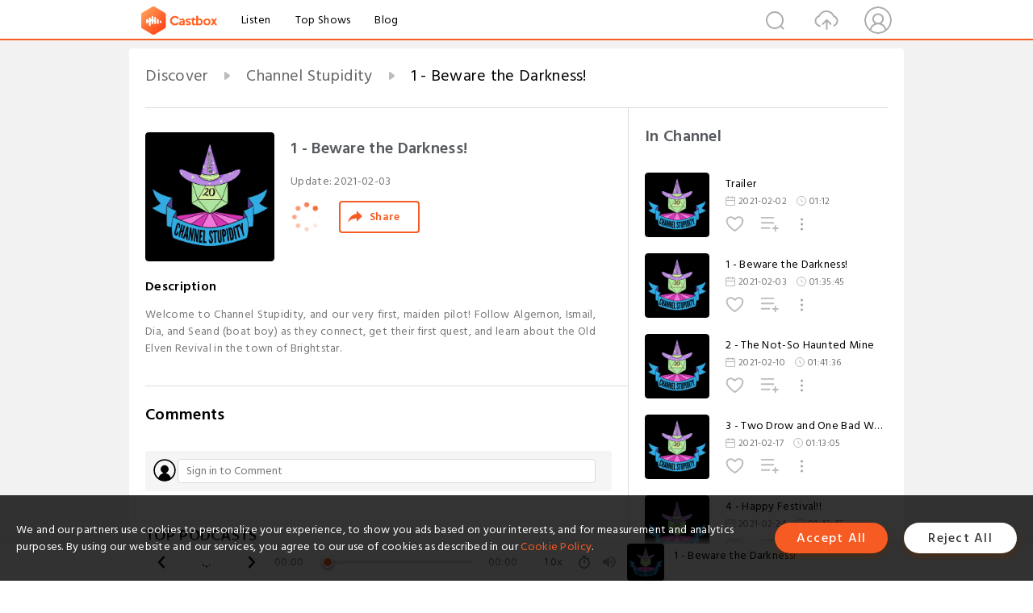

--- FILE ---
content_type: text/html; charset=utf-8
request_url: https://castbox.fm/episode/1---Beware-the-Darkness!-id3812178-id354332869
body_size: 15727
content:
<!DOCTYPE html>
<html lang="en">
<head>
  <meta charset="utf-8">
  <title>1 - Beware the Darkness!</title>
  <link rel="canonical" href="https://castbox.fm/episode/1---Beware-the-Darkness!-id3812178-id354332869" >
  
  <link rel="dns-prefetch" href="https//s3.castbox.fm">
  <link rel="dns-prefetch" href="https//everest.castbox.fm">
  <link rel="dns-prefetch" href="https//data.castbox.fm">
  <meta http-equiv="X-UA-Compatible" content="IE=edge,chrome=1">
  <meta name="viewport" content="width=device-width, initial-scale=1, user-scalable=no" >
  
  <link rel="icon" href="https://s3.castbox.fm/app/castbox/static/images/logo_120.png" type="image/x-icon">
  <meta name="apple-mobile-web-app-title" content="Castbox">
  <meta name="apple-mobile-web-app-capable" content="yes">
  <meta name="twitter:site" content="@CastBox_FM" >
  <meta name="twitter:creator" content="@CastBox_FM">
  <meta name="twitter:domain" content="castbox.fm">
  
      <meta name="twitter:card" content="summary" >
      <meta name="twitter:card" content="player" >
      <meta name="twitter:player" content="https://castbox.fm/app/castbox/player/id3812178/id354332869?v=03" >
      <meta property="twitter:player:height" content="500">
      <meta property="twitter:player:width" content="500">
      <meta name="twitter:player:width" content="500" >
      <meta name="twitter:player:height" content="500" >
      <meta property="og:image:width" content="600" >
      <meta property="og:image:height" content="600" >
      
  <meta property="twitter:title" content="1 - Beware the Darkness!" >
  <meta property="twitter:image" content="https://s3.castbox.fm/ab/65/18/4422c927c13e58da010eb784cb84b6d31e_scaled_v1_400.jpg" >
  <meta property="twitter:description" content="<p>Welcome to Channel Stupidity, and our very first, maiden pilot! Follow Algernon, Ismail, Dia, and Seand (boat boy) as they connect, get their first q..." >
  <meta property="al:ios:url" content="castbox://episode/1---Beware-the-Darkness!-id3812178-id354332869" >
  <meta property="al:ios:app_store_id" content="1100218439" >
  <meta property="al:ios:app_name" content="Castbox" >
  <meta property="al:android:url" content="castbox://episode/1---Beware-the-Darkness!-id3812178-id354332869" >
  <meta property="al:android:package" content="fm.castbox.audiobook.radio.podcast" >
  <meta property="al:android:app_name" content="Castbox" >
  <meta property="al:web:url" content="https://castbox.fm/episode/1---Beware-the-Darkness!-id3812178-id354332869" >
  <meta property="fb:app_id" content="1840752496197771" >
  <meta property="og:type" content="article" >
  <meta property="og:site_name" content="Castbox" />
  <meta property="og:url" content="https://castbox.fm/episode/1---Beware-the-Darkness!-id3812178-id354332869" >
  <meta property="og:image" content="https://s3.castbox.fm/ab/65/18/4422c927c13e58da010eb784cb84b6d31e_scaled_v1_400.jpg" >
  <meta property="og:title" content="1 - Beware the Darkness!" >
  <meta property="og:description" content="<p>Welcome to Channel Stupidity, and our very first, maiden pilot! Follow Algernon, Ismail, Dia, and Seand (boat boy) as they connect, get their first q..." >
  <meta property="twitter:app:id:iphone" content="1243410543">
  <meta property="twitter:app:id:googleplay" content="fm.castbox.audiobook.radio.podcast">
  <meta name="description" content="<p>Welcome to Channel Stupidity, and our very first, maiden pilot! Follow Algernon, Ismail, Dia, and Seand (boat boy) as they connect, get their first q..." >
  <meta name="keywords" content="Free iPhone Podcast App, Free Podcast App, Rachel Maddow, Bill Bur Podcast, NPR, WNYC, WBEZ, This American Life, In-audio Search, What is Podcasting, Serial Podcast, On Demand Podcast, Public Radio" >
  <meta name="theme-color" content="rgba(64, 64, 64, 0.9)" />
  <link rel="search" type="application/opensearchdescription+xml" href="https://castbox.fm/opensearch.xml" title="Castbox">
  
  <link href="https://fonts.googleapis.com/css?family=Hind+Siliguri:300,400,500,600" rel="stylesheet"><link rel="stylesheet" type="text/css" href="https://s3.castbox.fm/app/castbox/static/css/slick.min.css" >
  <script type="application/ld+json">
{"@context":"http://schema.org","@type":"BreadcrumbList","itemListElement":[{"@type":"ListItem","position":1,"item":{"@id":"https://castbox.fm/home","name":"Channels","image":"https://s3.castbox.fm/app/castbox/static/images/logo.png"}},{"@type":"ListItem","position":2,"item":{"@id":"https://castbox.fm/channel/Channel-Stupidity-id3812178","name":"Channel%20Stupidity","image":"https://is1-ssl.mzstatic.com/image/thumb/Podcasts115/v4/55/94/d3/5594d3ef-12e9-66a4-2b77-ae42a257f3f1/mza_14419387973927682431.png/200x200bb.jpg"}},{"@type":"ListItem","position":3,"item":{"@id":"https://castbox.fm/episode/1---Beware-the-Darkness!-id3812178-id354332869","name":"1%20-%20Beware%20the%20Darkness!","image":"https://s3.castbox.fm/ab/65/18/4422c927c13e58da010eb784cb84b6d31e_scaled_v1_400.jpg"}}]}
</script>
  <link rel="manifest" id="pwaLink" href="/api/pwa/manifest.json">
  
  
  <script type='text/javascript'>
    if (document.documentElement.clientWidth <= 720) {
      document.documentElement.style.fontSize = document.documentElement.clientWidth / 7.2 + 'px'
    } else {
      document.documentElement.style.fontSize = '100px'
    }
    window.onloadcallback=function(){}
  </script>
  
  <link data-chunk="global" rel="stylesheet" href="https://s3.castbox.fm/webstatic/css/vendors~global.96c36ed4.chunk.css">
<link data-chunk="global" rel="stylesheet" href="https://s3.castbox.fm/webstatic/css/global.c7478bb9.chunk.css">
<link data-chunk="castbox.main" rel="stylesheet" href="https://s3.castbox.fm/webstatic/css/castbox.main.ed6e5c24.chunk.css">
<link data-chunk="ch" rel="stylesheet" href="https://s3.castbox.fm/webstatic/css/ch.5b8889a4.chunk.css">
<link data-chunk="ep" rel="stylesheet" href="https://s3.castbox.fm/webstatic/css/ep.fe499db8.chunk.css">
</head>
<body>
  <div id="root"><div class="castboxGlobal"><div style="width:0;height:0"><audio style="width:100%;height:100%" preload="auto"><source src="https://traffic.libsyn.com/secure/channelstupidity/R1_-_Beware_the_Darkness.mp3?dest-id=2582987"/></audio></div><div class="castboxMain"><div class="mainBox"><div id="castboxHeader"><div class="castboxHeaderContainer"><div class="nav-item left navLogo"><a href="/"><img class="logoTextCover" src="https://s3.castbox.fm/webstatic/images/navLogo.c3d5a81b.png"/></a><a class="nav-item link" href="/home">Listen</a><a class="nav-item link" href="/categories/0">Top Shows</a><a class="nav-item link" href="/blog">Blog</a></div><div><div class="nav-item right topUserNav"><div class="userNav right"><div class="userNav-icon"><img class="userNav-img" src="https://s3.castbox.fm/webstatic/images/userIcon.06c408dc.png"/></div></div></div><div class="nav-item right upload"><a href="/creator/upload"><img class="img" src="https://s3.castbox.fm/webstatic/images/upload_icon.521c956a.png"/></a></div><div class="nav-item right search"><img class="img" src="https://s3.castbox.fm/webstatic/images/search_icon.3958760d.png"/></div></div></div></div><div style="padding-bottom:56px;min-height:100vh" id="childrenBox" class="childrenBox"><div class="topCon"></div><div class="topLeftCon"></div><div class="topRightCon"></div><div class="trackPlay clearfix childContent"><div style="text-align:left" class="guru-breadcrumb"><span class="guru-breadcrumb-item"><span style="max-width:40%" class="breadcrumb-text"><a href="/home">Discover</a></span><img class="breadcrumbImage" src="[data-uri]"/></span><span class="guru-breadcrumb-item"><span style="max-width:40%" class="breadcrumb-text"><a href="/channel/Channel-Stupidity-id3812178">Channel Stupidity</a></span><img class="breadcrumbImage" src="[data-uri]"/></span><span class="guru-breadcrumb-item active"><span style="max-width:40%" class="breadcrumb-text">1 - Beware the Darkness!</span></span></div><div class="leftContainer"><div class="trackinfo"><div class="trackinfo-cover" data-episode_id="1af10f8f3221480c696e16be7ef9e3d00d0b6384-7ca42bbc6a186f6086d3230daf139746bca1a0ae"><div style="display:inline-block;height:100%;width:100%;overflow:hidden;border-radius:4px;background-color:#A9B8AD" class="coverImgContainer"><img style="display:inline-block;opacity:1;width:100%;height:100%" src="https://s3.castbox.fm/ab/65/18/4422c927c13e58da010eb784cb84b6d31e_scaled_v1_400.jpg" class="cover" alt="1 - Beware the Darkness!" title="1 - Beware the Darkness!"/></div></div><div class="trackinfo-titleBox"><h1 title="1 - Beware the Darkness!" class="trackinfo-title"><div id="box-pro-ellipsis-176873088950742" class="box-ellipsis box-ellipsis-lineClamp"><style>#box-pro-ellipsis-176873088950742{-webkit-line-clamp:2;}</style><span>1 - Beware the Darkness!</span></div></h1><div class="trackinfo-con-des"><span class="item">Update: <!-- -->2021-02-03</span><span class="item"></span></div><div class="trackinfo-ctrls"><div class="player_play_btn pause loading " style="display:inline-block;cursor:pointer;margin-right:20px"></div><span><div class="sharePageBtn">Share</div></span></div></div><div class="trackinfo-des-title-wrapper"><p class="trackinfo-des-title ">Description</p></div><div class="trackinfo-des"><span class="box-ellipsis"><div><p>Welcome to Channel Stupidity, and our very first, maiden pilot! Follow Algernon, Ismail, Dia, and Seand (boat boy) as they connect, get their first quest, and learn about the Old Elven Revival in the town of Brightstar.</p></div></span></div><div class="seeMorebtn seeMorebtn_up"><img class="img" src="[data-uri]"/></div></div><div class="trackPlay-comment"><div id="comments" class="commentList"><div class="commentList-title"><span>Comments<!-- --> </span></div><div class="addComment clearfix"><form class="addCommentForm"><div class="commentInputBox"><input type="text" value="" class="commentInputBox-input" placeholder="Sign in to Comment"/><input type="submit" style="display:none"/></div><div class="userCover"><div style="display:inline-block;height:100%;width:100%;overflow:hidden;border-radius:4px;background-color:#A9B8AD" class="coverImgContainer"><img style="display:inline-block;opacity:1;width:100%;height:100%" src="[data-uri]" class="userCover-img"/></div></div></form></div><div class="commentList-box"><div class="commentListCon"><div></div></div></div></div></div></div><div class="rightContainer"><div class="rightContainer-item"><div class="TrackList"><div class="trackListCon"><div class="clearfix"><div class="trackListCon_title">In Channel</div></div><div class="trackListCon_list" style="height:600px"><div><section class="episodeRow opacityinAnimate"><div class="ep-item isSmall"><div class="ep-item-cover"><a href="/episode/Trailer-id3812178-id354332868"><div style="display:inline-block;height:100%;width:100%;overflow:hidden;border-radius:4px;background-color:#A9B8AD" class="coverImgContainer"><img style="display:inline-block;opacity:1;width:100%;height:100%" src="https://s3.castbox.fm/ab/65/18/4422c927c13e58da010eb784cb84b6d31e_scaled_v1_400.jpg" class="image" alt="Trailer" title="Trailer"/></div></a></div><div class="ep-item-con"><a href="/episode/Trailer-id3812178-id354332868"><p title="Trailer" class="ep-item-con-title"><span class="ellipsis" style="display:inline-block">Trailer</span></p></a><p class="ep-item-con-des"><span class="item icon date">2021-02-02</span><span class="item icon time">01:12</span></p><div class="ep-item-con-btns"><p class="btn-item like"></p><span class="btn-item add-2epl"><div class="playlists-modal"><div class="playlists-modal-target"><div class="add-2epl-btn"></div></div></div></span><span class="btn-item add-2epl more-point"><div class="playlists-modal"><div class="playlists-modal-target"><div class="add-2epl-btn epl-more-action"></div></div></div></span></div></div><div class="ep-item-ctrls"><a class="ctrlItem play" href="/episode/Trailer-id3812178-id354332868"></a></div></div><div class="audiobox"></div></section><section class="episodeRow opacityinAnimate"><div class="ep-item isSmall"><div class="ep-item-cover"><a href="/episode/1---Beware-the-Darkness!-id3812178-id354332869"><div style="display:inline-block;height:100%;width:100%;overflow:hidden;border-radius:4px;background-color:#A9B8AD" class="coverImgContainer"><img style="display:inline-block;opacity:1;width:100%;height:100%" src="https://s3.castbox.fm/ab/65/18/4422c927c13e58da010eb784cb84b6d31e_scaled_v1_400.jpg" class="image" alt="1 - Beware the Darkness!" title="1 - Beware the Darkness!"/></div></a></div><div class="ep-item-con"><a href="/episode/1---Beware-the-Darkness!-id3812178-id354332869"><p title="1 - Beware the Darkness!" class="ep-item-con-title"><span class="ellipsis" style="display:inline-block">1 - Beware the Darkness!</span></p></a><p class="ep-item-con-des"><span class="item icon date">2021-02-03</span><span class="item icon time">01:35:45</span></p><div class="ep-item-con-btns"><p class="btn-item like"></p><span class="btn-item add-2epl"><div class="playlists-modal"><div class="playlists-modal-target"><div class="add-2epl-btn"></div></div></div></span><span class="btn-item add-2epl more-point"><div class="playlists-modal"><div class="playlists-modal-target"><div class="add-2epl-btn epl-more-action"></div></div></div></span></div></div><div class="ep-item-ctrls"><a class="ctrlItem play" href="/episode/1---Beware-the-Darkness!-id3812178-id354332869"></a></div></div><div class="audiobox"></div></section><section class="episodeRow opacityinAnimate"><div class="ep-item isSmall"><div class="ep-item-cover"><a href="/episode/2---The-Not-So-Haunted-Mine-id3812178-id354332870"><div style="display:inline-block;height:100%;width:100%;overflow:hidden;border-radius:4px;background-color:#A9B8AD" class="coverImgContainer"><img style="display:inline-block;opacity:1;width:100%;height:100%" src="https://s3.castbox.fm/ab/65/18/4422c927c13e58da010eb784cb84b6d31e_scaled_v1_400.jpg" class="image" alt="2 - The Not-So Haunted Mine" title="2 - The Not-So Haunted Mine"/></div></a></div><div class="ep-item-con"><a href="/episode/2---The-Not-So-Haunted-Mine-id3812178-id354332870"><p title="2 - The Not-So Haunted Mine" class="ep-item-con-title"><span class="ellipsis" style="display:inline-block">2 - The Not-So Haunted Mine</span></p></a><p class="ep-item-con-des"><span class="item icon date">2021-02-10</span><span class="item icon time">01:41:36</span></p><div class="ep-item-con-btns"><p class="btn-item like"></p><span class="btn-item add-2epl"><div class="playlists-modal"><div class="playlists-modal-target"><div class="add-2epl-btn"></div></div></div></span><span class="btn-item add-2epl more-point"><div class="playlists-modal"><div class="playlists-modal-target"><div class="add-2epl-btn epl-more-action"></div></div></div></span></div></div><div class="ep-item-ctrls"><a class="ctrlItem play" href="/episode/2---The-Not-So-Haunted-Mine-id3812178-id354332870"></a></div></div><div class="audiobox"></div></section><section class="episodeRow opacityinAnimate"><div class="ep-item isSmall"><div class="ep-item-cover"><a href="/episode/3---Two-Drow-and-One-Bad-Woofer-id3812178-id356366775"><div style="display:inline-block;height:100%;width:100%;overflow:hidden;border-radius:4px;background-color:#A9B8AD" class="coverImgContainer"><img style="display:inline-block;opacity:1;width:100%;height:100%" src="https://s3.castbox.fm/ab/65/18/4422c927c13e58da010eb784cb84b6d31e_scaled_v1_400.jpg" class="image" alt="3 - Two Drow and One Bad Woofer" title="3 - Two Drow and One Bad Woofer"/></div></a></div><div class="ep-item-con"><a href="/episode/3---Two-Drow-and-One-Bad-Woofer-id3812178-id356366775"><p title="3 - Two Drow and One Bad Woofer" class="ep-item-con-title"><span class="ellipsis" style="display:inline-block">3 - Two Drow and One Bad Woofer</span></p></a><p class="ep-item-con-des"><span class="item icon date">2021-02-17</span><span class="item icon time">01:13:05</span></p><div class="ep-item-con-btns"><p class="btn-item like"></p><span class="btn-item add-2epl"><div class="playlists-modal"><div class="playlists-modal-target"><div class="add-2epl-btn"></div></div></div></span><span class="btn-item add-2epl more-point"><div class="playlists-modal"><div class="playlists-modal-target"><div class="add-2epl-btn epl-more-action"></div></div></div></span></div></div><div class="ep-item-ctrls"><a class="ctrlItem play" href="/episode/3---Two-Drow-and-One-Bad-Woofer-id3812178-id356366775"></a></div></div><div class="audiobox"></div></section><section class="episodeRow opacityinAnimate"><div class="ep-item isSmall"><div class="ep-item-cover"><a href="/episode/4---Happy-Festival!!-id3812178-id358615032"><div style="display:inline-block;height:100%;width:100%;overflow:hidden;border-radius:4px;background-color:#A9B8AD" class="coverImgContainer"><img style="display:inline-block;opacity:1;width:100%;height:100%" src="https://s3.castbox.fm/ab/65/18/4422c927c13e58da010eb784cb84b6d31e_scaled_v1_400.jpg" class="image" alt="4 - Happy Festival!!" title="4 - Happy Festival!!"/></div></a></div><div class="ep-item-con"><a href="/episode/4---Happy-Festival!!-id3812178-id358615032"><p title="4 - Happy Festival!!" class="ep-item-con-title"><span class="ellipsis" style="display:inline-block">4 - Happy Festival!!</span></p></a><p class="ep-item-con-des"><span class="item icon date">2021-02-24</span><span class="item icon time">01:42:47</span></p><div class="ep-item-con-btns"><p class="btn-item like"></p><span class="btn-item add-2epl"><div class="playlists-modal"><div class="playlists-modal-target"><div class="add-2epl-btn"></div></div></div></span><span class="btn-item add-2epl more-point"><div class="playlists-modal"><div class="playlists-modal-target"><div class="add-2epl-btn epl-more-action"></div></div></div></span></div></div><div class="ep-item-ctrls"><a class="ctrlItem play" href="/episode/4---Happy-Festival!!-id3812178-id358615032"></a></div></div><div class="audiobox"></div></section><section class="episodeRow opacityinAnimate"><div class="ep-item isSmall"><div class="ep-item-cover"><a href="/episode/5---The-Town-on-Top-of-a-Hill-id3812178-id360886393"><div style="display:inline-block;height:100%;width:100%;overflow:hidden;border-radius:4px;background-color:#A9B8AD" class="coverImgContainer"><img style="display:inline-block;opacity:1;width:100%;height:100%" src="https://s3.castbox.fm/ab/65/18/4422c927c13e58da010eb784cb84b6d31e_scaled_v1_400.jpg" class="image" alt="5 - The Town on Top of a Hill" title="5 - The Town on Top of a Hill"/></div></a></div><div class="ep-item-con"><a href="/episode/5---The-Town-on-Top-of-a-Hill-id3812178-id360886393"><p title="5 - The Town on Top of a Hill" class="ep-item-con-title"><span class="ellipsis" style="display:inline-block">5 - The Town on Top of a Hill</span></p></a><p class="ep-item-con-des"><span class="item icon date">2021-03-03</span><span class="item icon time">01:14:09</span></p><div class="ep-item-con-btns"><p class="btn-item like"></p><span class="btn-item add-2epl"><div class="playlists-modal"><div class="playlists-modal-target"><div class="add-2epl-btn"></div></div></div></span><span class="btn-item add-2epl more-point"><div class="playlists-modal"><div class="playlists-modal-target"><div class="add-2epl-btn epl-more-action"></div></div></div></span></div></div><div class="ep-item-ctrls"><a class="ctrlItem play" href="/episode/5---The-Town-on-Top-of-a-Hill-id3812178-id360886393"></a></div></div><div class="audiobox"></div></section><section class="episodeRow opacityinAnimate"><div class="ep-item isSmall"><div class="ep-item-cover"><a href="/episode/6---Wizard-Cleric-Druid-Spy-id3812178-id362876932"><div style="display:inline-block;height:100%;width:100%;overflow:hidden;border-radius:4px;background-color:#A9B8AD" class="coverImgContainer"><img style="display:inline-block;opacity:1;width:100%;height:100%" src="https://s3.castbox.fm/a4/79/d3/afb22b28caa696cd76eea0c92758717ff4_scaled_v1_400.jpg" class="image" alt="6 - Wizard Cleric Druid Spy" title="6 - Wizard Cleric Druid Spy"/></div></a></div><div class="ep-item-con"><a href="/episode/6---Wizard-Cleric-Druid-Spy-id3812178-id362876932"><p title="6 - Wizard Cleric Druid Spy" class="ep-item-con-title"><span class="ellipsis" style="display:inline-block">6 - Wizard Cleric Druid Spy</span></p></a><p class="ep-item-con-des"><span class="item icon date">2021-03-10</span><span class="item icon time">01:02:34</span></p><div class="ep-item-con-btns"><p class="btn-item like"></p><span class="btn-item add-2epl"><div class="playlists-modal"><div class="playlists-modal-target"><div class="add-2epl-btn"></div></div></div></span><span class="btn-item add-2epl more-point"><div class="playlists-modal"><div class="playlists-modal-target"><div class="add-2epl-btn epl-more-action"></div></div></div></span></div></div><div class="ep-item-ctrls"><a class="ctrlItem play" href="/episode/6---Wizard-Cleric-Druid-Spy-id3812178-id362876932"></a></div></div><div class="audiobox"></div></section><section class="episodeRow opacityinAnimate"><div class="ep-item isSmall"><div class="ep-item-cover"><a href="/episode/7---Jennings-Knows-How-Libraries-Work.-You-Buy-the-Books-and-Then-You-Leave-id3812178-id365835567"><div style="display:inline-block;height:100%;width:100%;overflow:hidden;border-radius:4px;background-color:#A9B8AD" class="coverImgContainer"><img style="display:inline-block;opacity:1;width:100%;height:100%" src="https://s3.castbox.fm/ab/65/18/4422c927c13e58da010eb784cb84b6d31e_scaled_v1_400.jpg" class="image" alt="7 - Jennings Knows How Libraries Work. You Buy the Books and Then You Leave" title="7 - Jennings Knows How Libraries Work. You Buy the Books and Then You Leave"/></div></a></div><div class="ep-item-con"><a href="/episode/7---Jennings-Knows-How-Libraries-Work.-You-Buy-the-Books-and-Then-You-Leave-id3812178-id365835567"><p title="7 - Jennings Knows How Libraries Work. You Buy the Books and Then You Leave" class="ep-item-con-title"><span class="ellipsis" style="display:inline-block">7 - Jennings Knows How Libraries Work. You Buy the Books and Then You Leave</span></p></a><p class="ep-item-con-des"><span class="item icon date">2021-03-17</span><span class="item icon time">01:07:05</span></p><div class="ep-item-con-btns"><p class="btn-item like"></p><span class="btn-item add-2epl"><div class="playlists-modal"><div class="playlists-modal-target"><div class="add-2epl-btn"></div></div></div></span><span class="btn-item add-2epl more-point"><div class="playlists-modal"><div class="playlists-modal-target"><div class="add-2epl-btn epl-more-action"></div></div></div></span></div></div><div class="ep-item-ctrls"><a class="ctrlItem play" href="/episode/7---Jennings-Knows-How-Libraries-Work.-You-Buy-the-Books-and-Then-You-Leave-id3812178-id365835567"></a></div></div><div class="audiobox"></div></section><section class="episodeRow opacityinAnimate"><div class="ep-item isSmall"><div class="ep-item-cover"><a href="/episode/8---More-Bookish-Nonsense-id3812178-id367287475"><div style="display:inline-block;height:100%;width:100%;overflow:hidden;border-radius:4px;background-color:#A9B8AD" class="coverImgContainer"><img style="display:inline-block;opacity:1;width:100%;height:100%" src="https://s3.castbox.fm/ab/65/18/4422c927c13e58da010eb784cb84b6d31e_scaled_v1_400.jpg" class="image" alt="8 - More Bookish Nonsense" title="8 - More Bookish Nonsense"/></div></a></div><div class="ep-item-con"><a href="/episode/8---More-Bookish-Nonsense-id3812178-id367287475"><p title="8 - More Bookish Nonsense" class="ep-item-con-title"><span class="ellipsis" style="display:inline-block">8 - More Bookish Nonsense</span></p></a><p class="ep-item-con-des"><span class="item icon date">2021-03-24</span><span class="item icon time">01:04:23</span></p><div class="ep-item-con-btns"><p class="btn-item like"></p><span class="btn-item add-2epl"><div class="playlists-modal"><div class="playlists-modal-target"><div class="add-2epl-btn"></div></div></div></span><span class="btn-item add-2epl more-point"><div class="playlists-modal"><div class="playlists-modal-target"><div class="add-2epl-btn epl-more-action"></div></div></div></span></div></div><div class="ep-item-ctrls"><a class="ctrlItem play" href="/episode/8---More-Bookish-Nonsense-id3812178-id367287475"></a></div></div><div class="audiobox"></div></section><section class="episodeRow opacityinAnimate"><div class="ep-item isSmall"><div class="ep-item-cover"><a href="/episode/9---Lemurs%2C-Tigers%2C-and-Lola-Bunny-Bears%2C-Oh-MY!-id3812178-id369312434"><div style="display:inline-block;height:100%;width:100%;overflow:hidden;border-radius:4px;background-color:#A9B8AD" class="coverImgContainer"><img style="display:inline-block;opacity:1;width:100%;height:100%" src="https://s3.castbox.fm/ab/65/18/4422c927c13e58da010eb784cb84b6d31e_scaled_v1_400.jpg" class="image" alt="9 - Lemurs, Tigers, and Lola Bunny Bears, Oh MY!" title="9 - Lemurs, Tigers, and Lola Bunny Bears, Oh MY!"/></div></a></div><div class="ep-item-con"><a href="/episode/9---Lemurs%2C-Tigers%2C-and-Lola-Bunny-Bears%2C-Oh-MY!-id3812178-id369312434"><p title="9 - Lemurs, Tigers, and Lola Bunny Bears, Oh MY!" class="ep-item-con-title"><span class="ellipsis" style="display:inline-block">9 - Lemurs, Tigers, and Lola Bunny Bears, Oh MY!</span></p></a><p class="ep-item-con-des"><span class="item icon date">2021-03-31</span><span class="item icon time">01:16:05</span></p><div class="ep-item-con-btns"><p class="btn-item like"></p><span class="btn-item add-2epl"><div class="playlists-modal"><div class="playlists-modal-target"><div class="add-2epl-btn"></div></div></div></span><span class="btn-item add-2epl more-point"><div class="playlists-modal"><div class="playlists-modal-target"><div class="add-2epl-btn epl-more-action"></div></div></div></span></div></div><div class="ep-item-ctrls"><a class="ctrlItem play" href="/episode/9---Lemurs%2C-Tigers%2C-and-Lola-Bunny-Bears%2C-Oh-MY!-id3812178-id369312434"></a></div></div><div class="audiobox"></div></section><section class="episodeRow opacityinAnimate"><div class="ep-item isSmall"><div class="ep-item-cover"><a href="/episode/10---The-Secret-of-Life-id3812178-id371488027"><div style="display:inline-block;height:100%;width:100%;overflow:hidden;border-radius:4px;background-color:#A9B8AD" class="coverImgContainer"><img style="display:inline-block;opacity:1;width:100%;height:100%" src="https://s3.castbox.fm/ab/65/18/4422c927c13e58da010eb784cb84b6d31e_scaled_v1_400.jpg" class="image" alt="10 - The Secret of Life" title="10 - The Secret of Life"/></div></a></div><div class="ep-item-con"><a href="/episode/10---The-Secret-of-Life-id3812178-id371488027"><p title="10 - The Secret of Life" class="ep-item-con-title"><span class="ellipsis" style="display:inline-block">10 - The Secret of Life</span></p></a><p class="ep-item-con-des"><span class="item icon date">2021-04-07</span><span class="item icon time">01:15:08</span></p><div class="ep-item-con-btns"><p class="btn-item like"></p><span class="btn-item add-2epl"><div class="playlists-modal"><div class="playlists-modal-target"><div class="add-2epl-btn"></div></div></div></span><span class="btn-item add-2epl more-point"><div class="playlists-modal"><div class="playlists-modal-target"><div class="add-2epl-btn epl-more-action"></div></div></div></span></div></div><div class="ep-item-ctrls"><a class="ctrlItem play" href="/episode/10---The-Secret-of-Life-id3812178-id371488027"></a></div></div><div class="audiobox"></div></section><section class="episodeRow opacityinAnimate"><div class="ep-item isSmall"><div class="ep-item-cover"><a href="/episode/11---The-Very-Shady-Menagerie-id3812178-id373462618"><div style="display:inline-block;height:100%;width:100%;overflow:hidden;border-radius:4px;background-color:#A9B8AD" class="coverImgContainer"><img style="display:inline-block;opacity:1;width:100%;height:100%" src="https://s3.castbox.fm/ab/65/18/4422c927c13e58da010eb784cb84b6d31e_scaled_v1_400.jpg" class="image" alt="11 - The Very Shady Menagerie" title="11 - The Very Shady Menagerie"/></div></a></div><div class="ep-item-con"><a href="/episode/11---The-Very-Shady-Menagerie-id3812178-id373462618"><p title="11 - The Very Shady Menagerie" class="ep-item-con-title"><span class="ellipsis" style="display:inline-block">11 - The Very Shady Menagerie</span></p></a><p class="ep-item-con-des"><span class="item icon date">2021-04-14</span><span class="item icon time">01:03:31</span></p><div class="ep-item-con-btns"><p class="btn-item like"></p><span class="btn-item add-2epl"><div class="playlists-modal"><div class="playlists-modal-target"><div class="add-2epl-btn"></div></div></div></span><span class="btn-item add-2epl more-point"><div class="playlists-modal"><div class="playlists-modal-target"><div class="add-2epl-btn epl-more-action"></div></div></div></span></div></div><div class="ep-item-ctrls"><a class="ctrlItem play" href="/episode/11---The-Very-Shady-Menagerie-id3812178-id373462618"></a></div></div><div class="audiobox"></div></section><section class="episodeRow opacityinAnimate"><div class="ep-item isSmall"><div class="ep-item-cover"><a href="/episode/12---Ooh%2C-Level-Four%2C-Whoop-Dee-Doo-id3812178-id375767094"><div style="display:inline-block;height:100%;width:100%;overflow:hidden;border-radius:4px;background-color:#A9B8AD" class="coverImgContainer"><img style="display:inline-block;opacity:1;width:100%;height:100%" src="https://s3.castbox.fm/ab/65/18/4422c927c13e58da010eb784cb84b6d31e_scaled_v1_400.jpg" class="image" alt="12 - Ooh, Level Four, Whoop-Dee-Doo" title="12 - Ooh, Level Four, Whoop-Dee-Doo"/></div></a></div><div class="ep-item-con"><a href="/episode/12---Ooh%2C-Level-Four%2C-Whoop-Dee-Doo-id3812178-id375767094"><p title="12 - Ooh, Level Four, Whoop-Dee-Doo" class="ep-item-con-title"><span class="ellipsis" style="display:inline-block">12 - Ooh, Level Four, Whoop-Dee-Doo</span></p></a><p class="ep-item-con-des"><span class="item icon date">2021-04-21</span><span class="item icon time">01:01:47</span></p><div class="ep-item-con-btns"><p class="btn-item like"></p><span class="btn-item add-2epl"><div class="playlists-modal"><div class="playlists-modal-target"><div class="add-2epl-btn"></div></div></div></span><span class="btn-item add-2epl more-point"><div class="playlists-modal"><div class="playlists-modal-target"><div class="add-2epl-btn epl-more-action"></div></div></div></span></div></div><div class="ep-item-ctrls"><a class="ctrlItem play" href="/episode/12---Ooh%2C-Level-Four%2C-Whoop-Dee-Doo-id3812178-id375767094"></a></div></div><div class="audiobox"></div></section><section class="episodeRow opacityinAnimate"><div class="ep-item isSmall"><div class="ep-item-cover"><a href="/episode/13---Ismail-Goes-Home-For-Dinner-id3812178-id377881119"><div style="display:inline-block;height:100%;width:100%;overflow:hidden;border-radius:4px;background-color:#A9B8AD" class="coverImgContainer"><img style="display:inline-block;opacity:1;width:100%;height:100%" src="https://s3.castbox.fm/ab/65/18/4422c927c13e58da010eb784cb84b6d31e_scaled_v1_400.jpg" class="image" alt="13 - Ismail Goes Home For Dinner" title="13 - Ismail Goes Home For Dinner"/></div></a></div><div class="ep-item-con"><a href="/episode/13---Ismail-Goes-Home-For-Dinner-id3812178-id377881119"><p title="13 - Ismail Goes Home For Dinner" class="ep-item-con-title"><span class="ellipsis" style="display:inline-block">13 - Ismail Goes Home For Dinner</span></p></a><p class="ep-item-con-des"><span class="item icon date">2021-04-28</span><span class="item icon time">01:07:46</span></p><div class="ep-item-con-btns"><p class="btn-item like"></p><span class="btn-item add-2epl"><div class="playlists-modal"><div class="playlists-modal-target"><div class="add-2epl-btn"></div></div></div></span><span class="btn-item add-2epl more-point"><div class="playlists-modal"><div class="playlists-modal-target"><div class="add-2epl-btn epl-more-action"></div></div></div></span></div></div><div class="ep-item-ctrls"><a class="ctrlItem play" href="/episode/13---Ismail-Goes-Home-For-Dinner-id3812178-id377881119"></a></div></div><div class="audiobox"></div></section><section class="episodeRow opacityinAnimate"><div class="ep-item isSmall"><div class="ep-item-cover"><a href="/episode/14---Family-Feud-with-Seand-Uygi-id3812178-id380695307"><div style="display:inline-block;height:100%;width:100%;overflow:hidden;border-radius:4px;background-color:#A9B8AD" class="coverImgContainer"><img style="display:inline-block;opacity:1;width:100%;height:100%" src="https://s3.castbox.fm/ab/65/18/4422c927c13e58da010eb784cb84b6d31e_scaled_v1_400.jpg" class="image" alt="14 - Family Feud with Seand Uygi" title="14 - Family Feud with Seand Uygi"/></div></a></div><div class="ep-item-con"><a href="/episode/14---Family-Feud-with-Seand-Uygi-id3812178-id380695307"><p title="14 - Family Feud with Seand Uygi" class="ep-item-con-title"><span class="ellipsis" style="display:inline-block">14 - Family Feud with Seand Uygi</span></p></a><p class="ep-item-con-des"><span class="item icon date">2021-05-05</span><span class="item icon time">01:24:49</span></p><div class="ep-item-con-btns"><p class="btn-item like"></p><span class="btn-item add-2epl"><div class="playlists-modal"><div class="playlists-modal-target"><div class="add-2epl-btn"></div></div></div></span><span class="btn-item add-2epl more-point"><div class="playlists-modal"><div class="playlists-modal-target"><div class="add-2epl-btn epl-more-action"></div></div></div></span></div></div><div class="ep-item-ctrls"><a class="ctrlItem play" href="/episode/14---Family-Feud-with-Seand-Uygi-id3812178-id380695307"></a></div></div><div class="audiobox"></div></section><section class="episodeRow opacityinAnimate"><div class="ep-item isSmall"><div class="ep-item-cover"><a href="/episode/15---An-Elven-Walk-to-the-Elven-Park-id3812178-id381992740"><div style="display:inline-block;height:100%;width:100%;overflow:hidden;border-radius:4px;background-color:#A9B8AD" class="coverImgContainer"><img style="display:inline-block;opacity:1;width:100%;height:100%" src="https://s3.castbox.fm/ab/65/18/4422c927c13e58da010eb784cb84b6d31e_scaled_v1_400.jpg" class="image" alt="15 - An Elven Walk to the Elven Park" title="15 - An Elven Walk to the Elven Park"/></div></a></div><div class="ep-item-con"><a href="/episode/15---An-Elven-Walk-to-the-Elven-Park-id3812178-id381992740"><p title="15 - An Elven Walk to the Elven Park" class="ep-item-con-title"><span class="ellipsis" style="display:inline-block">15 - An Elven Walk to the Elven Park</span></p></a><p class="ep-item-con-des"><span class="item icon date">2021-05-12</span><span class="item icon time">01:09:22</span></p><div class="ep-item-con-btns"><p class="btn-item like"></p><span class="btn-item add-2epl"><div class="playlists-modal"><div class="playlists-modal-target"><div class="add-2epl-btn"></div></div></div></span><span class="btn-item add-2epl more-point"><div class="playlists-modal"><div class="playlists-modal-target"><div class="add-2epl-btn epl-more-action"></div></div></div></span></div></div><div class="ep-item-ctrls"><a class="ctrlItem play" href="/episode/15---An-Elven-Walk-to-the-Elven-Park-id3812178-id381992740"></a></div></div><div class="audiobox"></div></section><section class="episodeRow opacityinAnimate"><div class="ep-item isSmall"><div class="ep-item-cover"><a href="/episode/16---45-and-Rebellious-id3812178-id384716042"><div style="display:inline-block;height:100%;width:100%;overflow:hidden;border-radius:4px;background-color:#A9B8AD" class="coverImgContainer"><img style="display:inline-block;opacity:1;width:100%;height:100%" src="https://s3.castbox.fm/ab/65/18/4422c927c13e58da010eb784cb84b6d31e_scaled_v1_400.jpg" class="image" alt="16 - 45 and Rebellious" title="16 - 45 and Rebellious"/></div></a></div><div class="ep-item-con"><a href="/episode/16---45-and-Rebellious-id3812178-id384716042"><p title="16 - 45 and Rebellious" class="ep-item-con-title"><span class="ellipsis" style="display:inline-block">16 - 45 and Rebellious</span></p></a><p class="ep-item-con-des"><span class="item icon date">2021-05-19</span><span class="item icon time">01:03:52</span></p><div class="ep-item-con-btns"><p class="btn-item like"></p><span class="btn-item add-2epl"><div class="playlists-modal"><div class="playlists-modal-target"><div class="add-2epl-btn"></div></div></div></span><span class="btn-item add-2epl more-point"><div class="playlists-modal"><div class="playlists-modal-target"><div class="add-2epl-btn epl-more-action"></div></div></div></span></div></div><div class="ep-item-ctrls"><a class="ctrlItem play" href="/episode/16---45-and-Rebellious-id3812178-id384716042"></a></div></div><div class="audiobox"></div></section><section class="episodeRow opacityinAnimate"><div class="ep-item isSmall"><div class="ep-item-cover"><a href="/episode/17---A-Travel-Epi-No-Wait-A-City-Episode-id3812178-id386717025"><div style="display:inline-block;height:100%;width:100%;overflow:hidden;border-radius:4px;background-color:#A9B8AD" class="coverImgContainer"><img style="display:inline-block;opacity:1;width:100%;height:100%" src="https://s3.castbox.fm/ab/65/18/4422c927c13e58da010eb784cb84b6d31e_scaled_v1_400.jpg" class="image" alt="17 - A Travel Epi-No Wait A City Episode" title="17 - A Travel Epi-No Wait A City Episode"/></div></a></div><div class="ep-item-con"><a href="/episode/17---A-Travel-Epi-No-Wait-A-City-Episode-id3812178-id386717025"><p title="17 - A Travel Epi-No Wait A City Episode" class="ep-item-con-title"><span class="ellipsis" style="display:inline-block">17 - A Travel Epi-No Wait A City Episode</span></p></a><p class="ep-item-con-des"><span class="item icon date">2021-05-26</span><span class="item icon time">01:10:54</span></p><div class="ep-item-con-btns"><p class="btn-item like"></p><span class="btn-item add-2epl"><div class="playlists-modal"><div class="playlists-modal-target"><div class="add-2epl-btn"></div></div></div></span><span class="btn-item add-2epl more-point"><div class="playlists-modal"><div class="playlists-modal-target"><div class="add-2epl-btn epl-more-action"></div></div></div></span></div></div><div class="ep-item-ctrls"><a class="ctrlItem play" href="/episode/17---A-Travel-Epi-No-Wait-A-City-Episode-id3812178-id386717025"></a></div></div><div class="audiobox"></div></section><section class="episodeRow opacityinAnimate"><div class="ep-item isSmall"><div class="ep-item-cover"><a href="/episode/18---The-Narc-id3812178-id388290021"><div style="display:inline-block;height:100%;width:100%;overflow:hidden;border-radius:4px;background-color:#A9B8AD" class="coverImgContainer"><img style="display:inline-block;opacity:1;width:100%;height:100%" src="https://s3.castbox.fm/ab/65/18/4422c927c13e58da010eb784cb84b6d31e_scaled_v1_400.jpg" class="image" alt="18 - The Narc" title="18 - The Narc"/></div></a></div><div class="ep-item-con"><a href="/episode/18---The-Narc-id3812178-id388290021"><p title="18 - The Narc" class="ep-item-con-title"><span class="ellipsis" style="display:inline-block">18 - The Narc</span></p></a><p class="ep-item-con-des"><span class="item icon date">2021-06-02</span><span class="item icon time">01:06:04</span></p><div class="ep-item-con-btns"><p class="btn-item like"></p><span class="btn-item add-2epl"><div class="playlists-modal"><div class="playlists-modal-target"><div class="add-2epl-btn"></div></div></div></span><span class="btn-item add-2epl more-point"><div class="playlists-modal"><div class="playlists-modal-target"><div class="add-2epl-btn epl-more-action"></div></div></div></span></div></div><div class="ep-item-ctrls"><a class="ctrlItem play" href="/episode/18---The-Narc-id3812178-id388290021"></a></div></div><div class="audiobox"></div></section><section class="episodeRow opacityinAnimate"><div class="ep-item isSmall"><div class="ep-item-cover"><a href="/episode/19---Shopping-and-Other-Manipulation-id3812178-id391275753"><div style="display:inline-block;height:100%;width:100%;overflow:hidden;border-radius:4px;background-color:#A9B8AD" class="coverImgContainer"><img style="display:inline-block;opacity:1;width:100%;height:100%" src="https://s3.castbox.fm/ab/65/18/4422c927c13e58da010eb784cb84b6d31e_scaled_v1_400.jpg" class="image" alt="19 - Shopping and Other Manipulation" title="19 - Shopping and Other Manipulation"/></div></a></div><div class="ep-item-con"><a href="/episode/19---Shopping-and-Other-Manipulation-id3812178-id391275753"><p title="19 - Shopping and Other Manipulation" class="ep-item-con-title"><span class="ellipsis" style="display:inline-block">19 - Shopping and Other Manipulation</span></p></a><p class="ep-item-con-des"><span class="item icon date">2021-06-09</span><span class="item icon time">01:15:46</span></p><div class="ep-item-con-btns"><p class="btn-item like"></p><span class="btn-item add-2epl"><div class="playlists-modal"><div class="playlists-modal-target"><div class="add-2epl-btn"></div></div></div></span><span class="btn-item add-2epl more-point"><div class="playlists-modal"><div class="playlists-modal-target"><div class="add-2epl-btn epl-more-action"></div></div></div></span></div></div><div class="ep-item-ctrls"><a class="ctrlItem play" href="/episode/19---Shopping-and-Other-Manipulation-id3812178-id391275753"></a></div></div><div class="audiobox"></div></section><div style="text-align:center" id="LoadInline"><img style="width:.84rem;max-width:64px;height:.84rem;max-height:64px" src="[data-uri]" alt="loading"/></div></div></div></div></div></div><div class="rightContainer-item adBanner fadeInUp animated"><div style="display:none"></div></div><div class="footer-wrapper "><div class="rightContainer-item downloadPlay"><div class="downloadPlay-title-empty"></div><div class="downloadPlay-item clearfix google"><div class="link"><a target="_black" href="https://play.google.com/store/apps/details?id=fm.castbox.audiobook.radio.podcast&amp;referrer=utm_source%3Dcastbox_web%26utm_medium%3Dlink%26utm_campaign%3Dweb_right_bar%26utm_content%3D"><img style="width:100%" class="store" src="https://s3.castbox.fm/fa/00/5a/19fd024f1fa0d92ce80cd72cfe.png" alt="Google Play" title="Google Play"/></a></div><div class="text">Download from Google Play</div></div><div class="downloadPlay-item clearfix google"><div class="link"><a target="_black" href="https://itunes.apple.com/app/castbox-radio/id1243410543?pt=118301901&amp;mt=8&amp;ct=web_right_bar"><img style="width:100%" class="store" src="https://s3.castbox.fm/8a/81/60/605a1c40698998c6ff2ba624ea.png" alt="Castbox" title="App Store"/></a></div><div class="text">Download from App Store</div></div></div><div class="rightFooter rightContainer-item clearfix"><ul class="footerLinks"><li class="footerLinks-item"><a href="https://helpcenter.castbox.fm/portal/kb">FAQs</a></li></ul><div class="footerCounrtySel"><div><div class="footer_select_country"><img class="countryCover" src="/app/castbox/static/images/flags/us.svg" alt="us"/><span class="countryName">United States</span></div></div></div></div></div></div></div></div><div class="mainBoxFooter"><div class="castboxFooterBar"><div class="footemain"><div class="PlayControl"><span class="back icon"></span><span class="playBtn icon pause loading"></span><span class="forward icon"></span></div><div class="sticker"><div class="player-stick"><div class="current-time">00:00</div><div class="player-stick-coat"><div class="PlayerStickBar"><div style="left:0%" class="circleBar"></div><div style="width:0%" class="playerStick"></div></div></div><div class="duration">00:00</div></div></div><div class="playbackRate"><div class="playbackRate-value">1.0<!-- -->x</div><div class="playbackRate-list hide"><p class="playbackRate-list-item">0.5<!-- -->x</p><p class="playbackRate-list-item">0.8<!-- -->x</p><p class="playbackRate-list-item">1.0<!-- -->x</p><p class="playbackRate-list-item">1.25<!-- -->x</p><p class="playbackRate-list-item">1.5<!-- -->x</p><p class="playbackRate-list-item">2.0<!-- -->x</p><p class="playbackRate-list-item">3.0<!-- -->x</p></div></div><div class="playbackRate timing icon"><div class="playbackRate-value"><img src="[data-uri]"/></div><div class="playbackRate-list hide"><p class="playbackRate-list-title">Sleep Timer</p><p class="playbackRate-list-item">Off</p><p class="playbackRate-list-item">End of Episode</p><p class="playbackRate-list-item">5 Minutes</p><p class="playbackRate-list-item">10 Minutes</p><p class="playbackRate-list-item">15 Minutes</p><p class="playbackRate-list-item">30 Minutes</p><p class="playbackRate-list-item">45 Minutes</p><p class="playbackRate-list-item">60 Minutes</p><p class="playbackRate-list-item">120 Minutes</p></div></div><div class="volumeCtrl"><img class="volumeCtrl-img" src="https://s3.castbox.fm/webstatic/images/volume.86474be8.png"/><div style="height:0;padding:0;border:0;overflow:hidden" class="volumeCtrl-sliderCon"></div></div><div class="footerFeed"><div class="leftImg"><a href="/episode/1---Beware-the-Darkness!-id3812178-id354332869"><div style="display:inline-block;height:100%;width:100%;overflow:hidden;border-radius:4px;background-color:#A9B8AD" class="coverImgContainer"><img style="display:inline-block;opacity:1;width:100%;height:100%" src="https://s3.castbox.fm/ab/65/18/4422c927c13e58da010eb784cb84b6d31e_scaled_v1_400.jpg" alt="1 - Beware the Darkness!" title="1 - Beware the Darkness!"/></div></a></div><div class="rightText"><h1 class="title ellipsis">1 - Beware the Darkness!</h1><h1 class="author ellipsis"></h1></div></div></div></div></div></div></div><div class="Toastify"></div></div></div>
  <script>
    window.__INITIAL_STATE__ = "%7B%22ch%22%3A%7B%22chInfo%22%3A%7B%22episode_count%22%3A49%2C%22x_play_base%22%3A0%2C%22stat_cover_ext_color%22%3Atrue%2C%22keywords%22%3A%5B%22Comedy%22%2C%22Fiction%22%5D%2C%22cover_ext_color%22%3A%22-14385238%22%2C%22mongo_id%22%3A%226025e489988a0e827f397a2f%22%2C%22show_id%22%3A%226025e489988a0e827f397a2f%22%2C%22copyright%22%3A%22%22%2C%22author%22%3A%22Riley%20Cole%22%2C%22is_key_channel%22%3Atrue%2C%22audiobook_categories%22%3A%5B%5D%2C%22comment_count%22%3A0%2C%22website%22%3A%22http%3A%2F%2Fchannelstupidity.libsyn.com%2Fwebsite%22%2C%22rss_url%22%3A%22https%3A%2F%2Fchannelstupidity.libsyn.com%2Frss%22%2C%22description%22%3A%22Four%20stupid%20adventurers%20and%20their%20dumb%20dumb%20DM%20explore%20a%20world%20of%20fantasy%20humanoids%2C%20spider%20queens%2C%20ice%2C%20hot%20chip%2C%20and%20try%20not%20to%20completely%20fuck%20up%20along%20the%20way.%22%2C%22tags%22%3A%5B%22from-itunes%22%5D%2C%22editable%22%3Atrue%2C%22play_count%22%3A186%2C%22link%22%3A%22http%3A%2F%2Fchannelstupidity.libsyn.com%2Fwebsite%22%2C%22categories%22%3A%5B10001%2C10003%2C10035%2C10044%5D%2C%22x_subs_base%22%3A0%2C%22small_cover_url%22%3A%22https%3A%2F%2Fis1-ssl.mzstatic.com%2Fimage%2Fthumb%2FPodcasts115%2Fv4%2F55%2F94%2Fd3%2F5594d3ef-12e9-66a4-2b77-ae42a257f3f1%2Fmza_14419387973927682431.png%2F200x200bb.jpg%22%2C%22big_cover_url%22%3A%22https%3A%2F%2Fis1-ssl.mzstatic.com%2Fimage%2Fthumb%2FPodcasts115%2Fv4%2F55%2F94%2Fd3%2F5594d3ef-12e9-66a4-2b77-ae42a257f3f1%2Fmza_14419387973927682431.png%2F600x600bb.jpg%22%2C%22language%22%3A%22en%22%2C%22cid%22%3A3812178%2C%22latest_eid%22%3A530106654%2C%22release_date%22%3A%222025-10-31T22%3A13%3A41Z%22%2C%22title%22%3A%22Channel%20Stupidity%22%2C%22uri%22%3A%22%2Fch%2F3812178%22%2C%22https_cover_url%22%3A%22https%3A%2F%2Fis1-ssl.mzstatic.com%2Fimage%2Fthumb%2FPodcasts115%2Fv4%2F55%2F94%2Fd3%2F5594d3ef-12e9-66a4-2b77-ae42a257f3f1%2Fmza_14419387973927682431.png%2F400x400bb.jpg%22%2C%22channel_type%22%3A%22private%22%2C%22channel_id%22%3A%221af10f8f3221480c696e16be7ef9e3d00d0b6384%22%2C%22sub_count%22%3A3%2C%22internal_product_id%22%3A%22cb.ch.3812178%22%2C%22social%22%3A%7B%22website%22%3A%22http%3A%2F%2Fchannelstupidity.libsyn.com%2Fwebsite%22%7D%7D%2C%22overview%22%3A%7B%22latest_eid%22%3A354332868%2C%22sort_by%22%3A%22default%22%2C%22sort_order%22%3A1%2C%22cid%22%3A3812178%2C%22eids%22%3A%5B354332868%2C354332869%2C354332870%2C356366775%2C358615032%2C360886393%2C362876932%2C365835567%2C367287475%2C369312434%2C371488027%2C373462618%2C375767094%2C377881119%2C380695307%2C381992740%2C384716042%2C386717025%2C388290021%2C391275753%2C392634840%2C396197791%2C400173023%2C404661821%2C408975139%2C413858092%2C417633467%2C419514810%2C421999233%2C424035377%2C425800165%2C430368434%2C435660104%2C439474260%2C443708663%2C447478530%2C453637292%2C460510815%2C464718261%2C468805366%2C474957054%2C479224312%2C483906439%2C488174718%2C492857395%2C498936935%2C503113912%2C525136876%2C530106654%5D%7D%2C%22eps%22%3A%5B%7B%22website%22%3A%22https%3A%2F%2Fchannelstupidity.libsyn.com%2Ftrailer%22%2C%22cid%22%3A3812178%2C%22description%22%3A%22Here%20are%20some%20clips%20to%20give%20you%20a%20taste%20of%20Stupidity.%20Our%20first%20episode%20is%20coming%20out%20on%20February%203rd.%20See%20you%20soon!%22%2C%22ep_desc_url%22%3A%22https%3A%2F%2Fcastbox.fm%2Fapp%2Fdes%2Fep%3Feid%3D354332868%22%2C%22internal_product_id%22%3A%22cb.ep.354332868%22%2C%22private%22%3Afalse%2C%22episode_id%22%3A%221af10f8f3221480c696e16be7ef9e3d00d0b6384-bfc6046dd0a93ba20247462dab614ad5a5a8b9d4%22%2C%22play_count%22%3A3%2C%22like_count%22%3A0%2C%22video%22%3A0%2C%22cover_url%22%3A%22https%3A%2F%2Fs3.castbox.fm%2Fab%2F65%2F18%2F4422c927c13e58da010eb784cb84b6d31e_scaled_v1_400.jpg%22%2C%22duration%22%3A72000%2C%22download_count%22%3A0%2C%22size%22%3A769080%2C%22small_cover_url%22%3A%22https%3A%2F%2Fs3.castbox.fm%2Fab%2F65%2F18%2F4422c927c13e58da010eb784cb84b6d31e_scaled_v1_200.jpg%22%2C%22big_cover_url%22%3A%22https%3A%2F%2Fs3.castbox.fm%2Fab%2F65%2F18%2F4422c927c13e58da010eb784cb84b6d31e_scaled_v1_600.jpg%22%2C%22author%22%3A%22Riley%20Cole%22%2C%22url%22%3A%22https%3A%2F%2Ftraffic.libsyn.com%2Fsecure%2Fchannelstupidity%2FTrailer_-_Use_An_Action_to_Begin.mp3%3Fdest-id%3D2582987%22%2C%22release_date%22%3A%222021-02-02T19%3A13%3A32Z%22%2C%22title%22%3A%22Trailer%22%2C%22channel_id%22%3A%221af10f8f3221480c696e16be7ef9e3d00d0b6384%22%2C%22comment_count%22%3A0%2C%22eid%22%3A354332868%2C%22urls%22%3A%5B%22https%3A%2F%2Ftraffic.libsyn.com%2Fsecure%2Fchannelstupidity%2FTrailer_-_Use_An_Action_to_Begin.mp3%3Fdest-id%3D2582987%22%5D%7D%2C%7B%22website%22%3A%22https%3A%2F%2Fchannelstupidity.libsyn.com%2F1-beware-the-darkness%22%2C%22cid%22%3A3812178%2C%22description%22%3A%22Welcome%20to%20Channel%20Stupidity%2C%20and%20our%20very%20first%2C%20maiden%20pilot!%20Follow%20Algernon%2C%20Ismail%2C%20Dia%2C%20and%20Seand%20(boat%20boy)%20as%20they%20connect%2C%20get%20their%20first%20quest%2C%20and%20learn%20about%20the%20Old%20Elven%20Revival%20in%20the%20town%20of%20Brightstar.%22%2C%22ep_desc_url%22%3A%22https%3A%2F%2Fcastbox.fm%2Fapp%2Fdes%2Fep%3Feid%3D354332869%22%2C%22internal_product_id%22%3A%22cb.ep.354332869%22%2C%22private%22%3Afalse%2C%22episode_id%22%3A%221af10f8f3221480c696e16be7ef9e3d00d0b6384-7ca42bbc6a186f6086d3230daf139746bca1a0ae%22%2C%22play_count%22%3A8%2C%22like_count%22%3A0%2C%22video%22%3A0%2C%22cover_url%22%3A%22https%3A%2F%2Fs3.castbox.fm%2Fab%2F65%2F18%2F4422c927c13e58da010eb784cb84b6d31e_scaled_v1_400.jpg%22%2C%22duration%22%3A5745000%2C%22download_count%22%3A0%2C%22size%22%3A64408834%2C%22small_cover_url%22%3A%22https%3A%2F%2Fs3.castbox.fm%2Fab%2F65%2F18%2F4422c927c13e58da010eb784cb84b6d31e_scaled_v1_200.jpg%22%2C%22big_cover_url%22%3A%22https%3A%2F%2Fs3.castbox.fm%2Fab%2F65%2F18%2F4422c927c13e58da010eb784cb84b6d31e_scaled_v1_600.jpg%22%2C%22author%22%3A%22%22%2C%22url%22%3A%22https%3A%2F%2Ftraffic.libsyn.com%2Fsecure%2Fchannelstupidity%2FR1_-_Beware_the_Darkness.mp3%3Fdest-id%3D2582987%22%2C%22release_date%22%3A%222021-02-03T12%3A00%3A00Z%22%2C%22title%22%3A%221%20-%20Beware%20the%20Darkness!%22%2C%22channel_id%22%3A%221af10f8f3221480c696e16be7ef9e3d00d0b6384%22%2C%22comment_count%22%3A0%2C%22eid%22%3A354332869%2C%22urls%22%3A%5B%22https%3A%2F%2Ftraffic.libsyn.com%2Fsecure%2Fchannelstupidity%2FR1_-_Beware_the_Darkness.mp3%3Fdest-id%3D2582987%22%5D%7D%2C%7B%22website%22%3A%22https%3A%2F%2Fchannelstupidity.libsyn.com%2F2-the-not-so-haunted-mine%22%2C%22cid%22%3A3812178%2C%22description%22%3A%22Yes%2C%20they%20went%20to%20the%20quarry%2C%20and%20now%20our%20accidental%20group%20of%20adventurers%20(Team%20Stupidity%20as%20we've%20taken%20to%20calling%20them)%20are%20headed%20to%20their%20main%20objective%3A%20a%20magical%20artifact%20in%20a%20creepy-crawly%20mine.%22%2C%22ep_desc_url%22%3A%22https%3A%2F%2Fcastbox.fm%2Fapp%2Fdes%2Fep%3Feid%3D354332870%22%2C%22internal_product_id%22%3A%22cb.ep.354332870%22%2C%22private%22%3Afalse%2C%22episode_id%22%3A%221af10f8f3221480c696e16be7ef9e3d00d0b6384-64a6e754331e0a1352ec392657afce8b93cd5643%22%2C%22play_count%22%3A4%2C%22like_count%22%3A0%2C%22video%22%3A0%2C%22cover_url%22%3A%22https%3A%2F%2Fs3.castbox.fm%2Fab%2F65%2F18%2F4422c927c13e58da010eb784cb84b6d31e_scaled_v1_400.jpg%22%2C%22duration%22%3A6096000%2C%22download_count%22%3A0%2C%22size%22%3A65997573%2C%22small_cover_url%22%3A%22https%3A%2F%2Fs3.castbox.fm%2Fab%2F65%2F18%2F4422c927c13e58da010eb784cb84b6d31e_scaled_v1_200.jpg%22%2C%22big_cover_url%22%3A%22https%3A%2F%2Fs3.castbox.fm%2Fab%2F65%2F18%2F4422c927c13e58da010eb784cb84b6d31e_scaled_v1_600.jpg%22%2C%22author%22%3A%22Riley%20Cole%22%2C%22url%22%3A%22https%3A%2F%2Ftraffic.libsyn.com%2Fsecure%2Fchannelstupidity%2FR2_-_The_Not-So_Haunted_Mine.mp3%3Fdest-id%3D2582987%22%2C%22release_date%22%3A%222021-02-10T15%3A00%3A00Z%22%2C%22title%22%3A%222%20-%20The%20Not-So%20Haunted%20Mine%22%2C%22channel_id%22%3A%221af10f8f3221480c696e16be7ef9e3d00d0b6384%22%2C%22comment_count%22%3A0%2C%22eid%22%3A354332870%2C%22urls%22%3A%5B%22https%3A%2F%2Ftraffic.libsyn.com%2Fsecure%2Fchannelstupidity%2FR2_-_The_Not-So_Haunted_Mine.mp3%3Fdest-id%3D2582987%22%5D%7D%2C%7B%22website%22%3A%22https%3A%2F%2Fchannelstupidity.libsyn.com%2F3-two-drow-and-one-bad-woofer%22%2C%22cid%22%3A3812178%2C%22description%22%3A%22Team%20Stupidity%20confronts%20the%20mysterious%20inhabitants%20of%20the%20deepest%20part%20of%20the%20(not-so)%20haunted%20mine.%C2%A0%22%2C%22ep_desc_url%22%3A%22https%3A%2F%2Fcastbox.fm%2Fapp%2Fdes%2Fep%3Feid%3D356366775%22%2C%22internal_product_id%22%3A%22cb.ep.356366775%22%2C%22private%22%3Afalse%2C%22episode_id%22%3A%221af10f8f3221480c696e16be7ef9e3d00d0b6384-b0cd8b06340de70a0be025b95f068e6c3a06cef2%22%2C%22play_count%22%3A3%2C%22like_count%22%3A0%2C%22video%22%3A0%2C%22cover_url%22%3A%22https%3A%2F%2Fs3.castbox.fm%2Fab%2F65%2F18%2F4422c927c13e58da010eb784cb84b6d31e_scaled_v1_400.jpg%22%2C%22duration%22%3A4385000%2C%22download_count%22%3A0%2C%22size%22%3A53457785%2C%22small_cover_url%22%3A%22https%3A%2F%2Fs3.castbox.fm%2Fab%2F65%2F18%2F4422c927c13e58da010eb784cb84b6d31e_scaled_v1_200.jpg%22%2C%22big_cover_url%22%3A%22https%3A%2F%2Fs3.castbox.fm%2Fab%2F65%2F18%2F4422c927c13e58da010eb784cb84b6d31e_scaled_v1_600.jpg%22%2C%22author%22%3A%22%22%2C%22url%22%3A%22https%3A%2F%2Ftraffic.libsyn.com%2Fsecure%2Fchannelstupidity%2FR3_-_Two_Drow_and_One_Bad_Woofer.mp3%3Fdest-id%3D2582987%22%2C%22release_date%22%3A%222021-02-17T15%3A30%3A00Z%22%2C%22title%22%3A%223%20-%20Two%20Drow%20and%20One%20Bad%20Woofer%22%2C%22channel_id%22%3A%221af10f8f3221480c696e16be7ef9e3d00d0b6384%22%2C%22comment_count%22%3A0%2C%22eid%22%3A356366775%2C%22urls%22%3A%5B%22https%3A%2F%2Ftraffic.libsyn.com%2Fsecure%2Fchannelstupidity%2FR3_-_Two_Drow_and_One_Bad_Woofer.mp3%3Fdest-id%3D2582987%22%5D%7D%2C%7B%22website%22%3A%22https%3A%2F%2Fchannelstupidity.libsyn.com%2F4-happy-festival%22%2C%22cid%22%3A3812178%2C%22description%22%3A%22With%20the%20Revival%20approaching%2C%20Team%20Stupidity%20enjoys%20the%20final%20day%20of%20the%20festival%20with%20their%20friend%20Nela.%22%2C%22ep_desc_url%22%3A%22https%3A%2F%2Fcastbox.fm%2Fapp%2Fdes%2Fep%3Feid%3D358615032%22%2C%22internal_product_id%22%3A%22cb.ep.358615032%22%2C%22private%22%3Afalse%2C%22episode_id%22%3A%221af10f8f3221480c696e16be7ef9e3d00d0b6384-bb0f52f49073084ff436bf1efd43a81c44f67c78%22%2C%22play_count%22%3A6%2C%22like_count%22%3A0%2C%22video%22%3A0%2C%22cover_url%22%3A%22https%3A%2F%2Fs3.castbox.fm%2Fab%2F65%2F18%2F4422c927c13e58da010eb784cb84b6d31e_scaled_v1_400.jpg%22%2C%22duration%22%3A6167000%2C%22download_count%22%3A0%2C%22size%22%3A66223379%2C%22small_cover_url%22%3A%22https%3A%2F%2Fs3.castbox.fm%2Fab%2F65%2F18%2F4422c927c13e58da010eb784cb84b6d31e_scaled_v1_200.jpg%22%2C%22big_cover_url%22%3A%22https%3A%2F%2Fs3.castbox.fm%2Fab%2F65%2F18%2F4422c927c13e58da010eb784cb84b6d31e_scaled_v1_600.jpg%22%2C%22author%22%3A%22%22%2C%22url%22%3A%22https%3A%2F%2Ftraffic.libsyn.com%2Fsecure%2Fchannelstupidity%2F4_-_Happy_Festival.mp3%3Fdest-id%3D2582987%22%2C%22release_date%22%3A%222021-02-24T15%3A30%3A00Z%22%2C%22title%22%3A%224%20-%20Happy%20Festival!!%22%2C%22channel_id%22%3A%221af10f8f3221480c696e16be7ef9e3d00d0b6384%22%2C%22comment_count%22%3A0%2C%22eid%22%3A358615032%2C%22urls%22%3A%5B%22https%3A%2F%2Ftraffic.libsyn.com%2Fsecure%2Fchannelstupidity%2F4_-_Happy_Festival.mp3%3Fdest-id%3D2582987%22%5D%7D%2C%7B%22website%22%3A%22https%3A%2F%2Fchannelstupidity.libsyn.com%2F5-the-town-on-top-of-a-hill%22%2C%22cid%22%3A3812178%2C%22description%22%3A%22As%20the%20Old%20Elven%20Revival%20in%20Brightstar%20comes%20to%20a%20conclusion%2C%20Team%20Stupidity%20comes%20face%20to%20face%20for%20the%20first%20time%20with%20a%20Great%20Darkness.%22%2C%22ep_desc_url%22%3A%22https%3A%2F%2Fcastbox.fm%2Fapp%2Fdes%2Fep%3Feid%3D360886393%22%2C%22internal_product_id%22%3A%22cb.ep.360886393%22%2C%22private%22%3Afalse%2C%22episode_id%22%3A%221af10f8f3221480c696e16be7ef9e3d00d0b6384-d903f7d1443ef40bbd23615f8d103d2f6fc91e92%22%2C%22play_count%22%3A8%2C%22like_count%22%3A0%2C%22video%22%3A0%2C%22cover_url%22%3A%22https%3A%2F%2Fs3.castbox.fm%2Fab%2F65%2F18%2F4422c927c13e58da010eb784cb84b6d31e_scaled_v1_400.jpg%22%2C%22duration%22%3A4449000%2C%22download_count%22%3A0%2C%22size%22%3A47787480%2C%22small_cover_url%22%3A%22https%3A%2F%2Fs3.castbox.fm%2Fab%2F65%2F18%2F4422c927c13e58da010eb784cb84b6d31e_scaled_v1_200.jpg%22%2C%22big_cover_url%22%3A%22https%3A%2F%2Fs3.castbox.fm%2Fab%2F65%2F18%2F4422c927c13e58da010eb784cb84b6d31e_scaled_v1_600.jpg%22%2C%22author%22%3A%22%22%2C%22url%22%3A%22https%3A%2F%2Ftraffic.libsyn.com%2Fsecure%2Fchannelstupidity%2F5_-_The_Town_on_Top_of_a_Hill.mp3%3Fdest-id%3D2582987%22%2C%22release_date%22%3A%222021-03-03T16%3A00%3A00Z%22%2C%22title%22%3A%225%20-%20The%20Town%20on%20Top%20of%20a%20Hill%22%2C%22channel_id%22%3A%221af10f8f3221480c696e16be7ef9e3d00d0b6384%22%2C%22comment_count%22%3A0%2C%22eid%22%3A360886393%2C%22urls%22%3A%5B%22https%3A%2F%2Ftraffic.libsyn.com%2Fsecure%2Fchannelstupidity%2F5_-_The_Town_on_Top_of_a_Hill.mp3%3Fdest-id%3D2582987%22%5D%7D%2C%7B%22website%22%3A%22https%3A%2F%2Fchannelstupidity.libsyn.com%2F6-wizard-cleric-druid-spy%22%2C%22cid%22%3A3812178%2C%22description%22%3A%22Fresh%20off%20the%20high%20of%20surviving%20a%20dragon%20attack%20at%20level%202%2C%20our%20beloved%20idiots%20face%20their%20toughest%20challenge%20yet%3A%20a%20prison%20door%20and%20a%20horny%20cat%20man.%22%2C%22ep_desc_url%22%3A%22https%3A%2F%2Fcastbox.fm%2Fapp%2Fdes%2Fep%3Feid%3D362876932%22%2C%22internal_product_id%22%3A%22cb.ep.362876932%22%2C%22private%22%3Afalse%2C%22episode_id%22%3A%221af10f8f3221480c696e16be7ef9e3d00d0b6384-60d30eac350d5cef34a2f149b858e4be2d251bee%22%2C%22play_count%22%3A3%2C%22like_count%22%3A0%2C%22video%22%3A0%2C%22cover_url%22%3A%22https%3A%2F%2Fs3.castbox.fm%2Fa4%2F79%2Fd3%2Fafb22b28caa696cd76eea0c92758717ff4_scaled_v1_400.jpg%22%2C%22duration%22%3A3754000%2C%22download_count%22%3A0%2C%22size%22%3A44395419%2C%22small_cover_url%22%3A%22https%3A%2F%2Fs3.castbox.fm%2Fa4%2F79%2Fd3%2Fafb22b28caa696cd76eea0c92758717ff4_scaled_v1_200.jpg%22%2C%22big_cover_url%22%3A%22https%3A%2F%2Fs3.castbox.fm%2Fa4%2F79%2Fd3%2Fafb22b28caa696cd76eea0c92758717ff4_scaled_v1_600.jpg%22%2C%22author%22%3A%22%22%2C%22url%22%3A%22https%3A%2F%2Ftraffic.libsyn.com%2Fsecure%2Fchannelstupidity%2F6_-_Wizard_Cleric_Druid_Spy.mp3%3Fdest-id%3D2582987%22%2C%22release_date%22%3A%222021-03-10T18%3A12%3A15Z%22%2C%22title%22%3A%226%20-%20Wizard%20Cleric%20Druid%20Spy%22%2C%22channel_id%22%3A%221af10f8f3221480c696e16be7ef9e3d00d0b6384%22%2C%22comment_count%22%3A0%2C%22eid%22%3A362876932%2C%22urls%22%3A%5B%22https%3A%2F%2Ftraffic.libsyn.com%2Fsecure%2Fchannelstupidity%2F6_-_Wizard_Cleric_Druid_Spy.mp3%3Fdest-id%3D2582987%22%5D%7D%2C%7B%22website%22%3A%22https%3A%2F%2Fchannelstupidity.libsyn.com%2F7-jennings-knows-how-libraries-work-you-buy-the-books-and-then-you-leave%22%2C%22cid%22%3A3812178%2C%22description%22%3A%22%5C%22For%20my%20mini-Vacation%5C%22%20Seand%20Uygi%20said%2C%20%5C%22I%20would%20like%20to%20go%20TO%20THE%20LIBRARY!%5C%22%20And%20then%20they%20went.%20Meanwhile%2C%20Ismail%20was%20getting%20romantic.%20%3B)%22%2C%22ep_desc_url%22%3A%22https%3A%2F%2Fcastbox.fm%2Fapp%2Fdes%2Fep%3Feid%3D365835567%22%2C%22internal_product_id%22%3A%22cb.ep.365835567%22%2C%22private%22%3Afalse%2C%22episode_id%22%3A%221af10f8f3221480c696e16be7ef9e3d00d0b6384-d78782a973dbb9c7d26b2be3b9f99178cebcb0c3%22%2C%22play_count%22%3A7%2C%22like_count%22%3A0%2C%22video%22%3A0%2C%22cover_url%22%3A%22https%3A%2F%2Fs3.castbox.fm%2Fab%2F65%2F18%2F4422c927c13e58da010eb784cb84b6d31e_scaled_v1_400.jpg%22%2C%22duration%22%3A4025000%2C%22download_count%22%3A0%2C%22size%22%3A56054736%2C%22small_cover_url%22%3A%22https%3A%2F%2Fs3.castbox.fm%2Fab%2F65%2F18%2F4422c927c13e58da010eb784cb84b6d31e_scaled_v1_200.jpg%22%2C%22big_cover_url%22%3A%22https%3A%2F%2Fs3.castbox.fm%2Fab%2F65%2F18%2F4422c927c13e58da010eb784cb84b6d31e_scaled_v1_600.jpg%22%2C%22author%22%3A%22%22%2C%22url%22%3A%22https%3A%2F%2Ftraffic.libsyn.com%2Fsecure%2Fchannelstupidity%2F7_-_Jennings_Knows_How_Libraries_Work._You_Buy_the_Books_and_Then_You_Leave.mp3%3Fdest-id%3D2582987%22%2C%22release_date%22%3A%222021-03-17T18%3A16%3A15Z%22%2C%22title%22%3A%227%20-%20Jennings%20Knows%20How%20Libraries%20Work.%20You%20Buy%20the%20Books%20and%20Then%20You%20Leave%22%2C%22channel_id%22%3A%221af10f8f3221480c696e16be7ef9e3d00d0b6384%22%2C%22comment_count%22%3A0%2C%22eid%22%3A365835567%2C%22urls%22%3A%5B%22https%3A%2F%2Ftraffic.libsyn.com%2Fsecure%2Fchannelstupidity%2F7_-_Jennings_Knows_How_Libraries_Work._You_Buy_the_Books_and_Then_You_Leave.mp3%3Fdest-id%3D2582987%22%5D%7D%2C%7B%22website%22%3A%22https%3A%2F%2Fchannelstupidity.libsyn.com%2F8-more-bookish-nonsense%22%2C%22cid%22%3A3812178%2C%22description%22%3A%22Team%20Stupidity%20somehow%20makes%20checking%20out%20a%20book%20the%20hardest%20challenge%20yet.%20Ismail%20tries%20to%20be%20romantic%2C%20again.%20*wink*%22%2C%22ep_desc_url%22%3A%22https%3A%2F%2Fcastbox.fm%2Fapp%2Fdes%2Fep%3Feid%3D367287475%22%2C%22internal_product_id%22%3A%22cb.ep.367287475%22%2C%22private%22%3Afalse%2C%22episode_id%22%3A%221af10f8f3221480c696e16be7ef9e3d00d0b6384-b6a39bb859fa6e31630c32ef5c596b1cbadce256%22%2C%22play_count%22%3A5%2C%22like_count%22%3A0%2C%22video%22%3A0%2C%22cover_url%22%3A%22https%3A%2F%2Fs3.castbox.fm%2Fab%2F65%2F18%2F4422c927c13e58da010eb784cb84b6d31e_scaled_v1_400.jpg%22%2C%22duration%22%3A3863000%2C%22download_count%22%3A0%2C%22size%22%3A44202083%2C%22small_cover_url%22%3A%22https%3A%2F%2Fs3.castbox.fm%2Fab%2F65%2F18%2F4422c927c13e58da010eb784cb84b6d31e_scaled_v1_200.jpg%22%2C%22big_cover_url%22%3A%22https%3A%2F%2Fs3.castbox.fm%2Fab%2F65%2F18%2F4422c927c13e58da010eb784cb84b6d31e_scaled_v1_600.jpg%22%2C%22author%22%3A%22%22%2C%22url%22%3A%22https%3A%2F%2Ftraffic.libsyn.com%2Fsecure%2Fchannelstupidity%2F8_-_More_Bookish_Nonsense.mp3%3Fdest-id%3D2582987%22%2C%22release_date%22%3A%222021-03-24T18%3A19%3A44Z%22%2C%22title%22%3A%228%20-%20More%20Bookish%20Nonsense%22%2C%22channel_id%22%3A%221af10f8f3221480c696e16be7ef9e3d00d0b6384%22%2C%22comment_count%22%3A0%2C%22eid%22%3A367287475%2C%22urls%22%3A%5B%22https%3A%2F%2Ftraffic.libsyn.com%2Fsecure%2Fchannelstupidity%2F8_-_More_Bookish_Nonsense.mp3%3Fdest-id%3D2582987%22%5D%7D%2C%7B%22website%22%3A%22https%3A%2F%2Fchannelstupidity.libsyn.com%2F9-lions-tigers-and-lola-bunny-bears-oh-my%22%2C%22cid%22%3A3812178%2C%22description%22%3A%22Team%20Stupidity%20visits%20a%20very%20well-known%20family%20establishment%20after%20hours...%22%2C%22ep_desc_url%22%3A%22https%3A%2F%2Fcastbox.fm%2Fapp%2Fdes%2Fep%3Feid%3D369312434%22%2C%22internal_product_id%22%3A%22cb.ep.369312434%22%2C%22private%22%3Afalse%2C%22episode_id%22%3A%221af10f8f3221480c696e16be7ef9e3d00d0b6384-a915761593c9fb58ba7731b35aab55c10a46dd89%22%2C%22play_count%22%3A1%2C%22like_count%22%3A0%2C%22video%22%3A0%2C%22cover_url%22%3A%22https%3A%2F%2Fs3.castbox.fm%2Fab%2F65%2F18%2F4422c927c13e58da010eb784cb84b6d31e_scaled_v1_400.jpg%22%2C%22duration%22%3A4565000%2C%22download_count%22%3A0%2C%22size%22%3A55259610%2C%22small_cover_url%22%3A%22https%3A%2F%2Fs3.castbox.fm%2Fab%2F65%2F18%2F4422c927c13e58da010eb784cb84b6d31e_scaled_v1_200.jpg%22%2C%22big_cover_url%22%3A%22https%3A%2F%2Fs3.castbox.fm%2Fab%2F65%2F18%2F4422c927c13e58da010eb784cb84b6d31e_scaled_v1_600.jpg%22%2C%22author%22%3A%22%22%2C%22url%22%3A%22https%3A%2F%2Ftraffic.libsyn.com%2Fsecure%2Fchannelstupidity%2F9_-_Lemurs_Tigers_and_Lola_Bunny_Bears_Oh_My.mp3%3Fdest-id%3D2582987%22%2C%22release_date%22%3A%222021-03-31T20%3A35%3A42Z%22%2C%22title%22%3A%229%20-%20Lemurs%2C%20Tigers%2C%20and%20Lola%20Bunny%20Bears%2C%20Oh%20MY!%22%2C%22channel_id%22%3A%221af10f8f3221480c696e16be7ef9e3d00d0b6384%22%2C%22comment_count%22%3A0%2C%22eid%22%3A369312434%2C%22urls%22%3A%5B%22https%3A%2F%2Ftraffic.libsyn.com%2Fsecure%2Fchannelstupidity%2F9_-_Lemurs_Tigers_and_Lola_Bunny_Bears_Oh_My.mp3%3Fdest-id%3D2582987%22%5D%7D%2C%7B%22website%22%3A%22https%3A%2F%2Fchannelstupidity.libsyn.com%2F10-the-secret-of-life%22%2C%22cid%22%3A3812178%2C%22description%22%3A%22The%20dummy%20thicc%20fam%20does%20what%20everyone%20else%20does%20at%20the%20zoo-%20they%20decide%20whether%20or%20not%20to%20fight%20the%20tiger.%20Drama%20ensues.%22%2C%22ep_desc_url%22%3A%22https%3A%2F%2Fcastbox.fm%2Fapp%2Fdes%2Fep%3Feid%3D371488027%22%2C%22internal_product_id%22%3A%22cb.ep.371488027%22%2C%22private%22%3Afalse%2C%22episode_id%22%3A%221af10f8f3221480c696e16be7ef9e3d00d0b6384-9c4115d7cc9357d0d04ab76d6ef626731ff39bac%22%2C%22play_count%22%3A3%2C%22like_count%22%3A0%2C%22video%22%3A0%2C%22cover_url%22%3A%22https%3A%2F%2Fs3.castbox.fm%2Fab%2F65%2F18%2F4422c927c13e58da010eb784cb84b6d31e_scaled_v1_400.jpg%22%2C%22duration%22%3A4508000%2C%22download_count%22%3A0%2C%22size%22%3A50570002%2C%22small_cover_url%22%3A%22https%3A%2F%2Fs3.castbox.fm%2Fab%2F65%2F18%2F4422c927c13e58da010eb784cb84b6d31e_scaled_v1_200.jpg%22%2C%22big_cover_url%22%3A%22https%3A%2F%2Fs3.castbox.fm%2Fab%2F65%2F18%2F4422c927c13e58da010eb784cb84b6d31e_scaled_v1_600.jpg%22%2C%22author%22%3A%22%22%2C%22url%22%3A%22https%3A%2F%2Ftraffic.libsyn.com%2Fsecure%2Fchannelstupidity%2F10_-_The_Secret_of_Life.mp3%3Fdest-id%3D2582987%22%2C%22release_date%22%3A%222021-04-07T21%3A32%3A48Z%22%2C%22title%22%3A%2210%20-%20The%20Secret%20of%20Life%22%2C%22channel_id%22%3A%221af10f8f3221480c696e16be7ef9e3d00d0b6384%22%2C%22comment_count%22%3A0%2C%22eid%22%3A371488027%2C%22urls%22%3A%5B%22https%3A%2F%2Ftraffic.libsyn.com%2Fsecure%2Fchannelstupidity%2F10_-_The_Secret_of_Life.mp3%3Fdest-id%3D2582987%22%5D%7D%2C%7B%22website%22%3A%22https%3A%2F%2Fchannelstupidity.libsyn.com%2F11-the-very-shady-menagerie%22%2C%22cid%22%3A3812178%2C%22description%22%3A%22They've%20decided!%20And%20now%20will%20the%20gang%20escape%20from%20the%20Flowermaker's%20deranged%20collection%3F%22%2C%22ep_desc_url%22%3A%22https%3A%2F%2Fcastbox.fm%2Fapp%2Fdes%2Fep%3Feid%3D373462618%22%2C%22internal_product_id%22%3A%22cb.ep.373462618%22%2C%22private%22%3Afalse%2C%22episode_id%22%3A%221af10f8f3221480c696e16be7ef9e3d00d0b6384-d520979f9c1e2862cf8ee2a1e0e8f4f4ab356e3f%22%2C%22play_count%22%3A1%2C%22like_count%22%3A0%2C%22video%22%3A0%2C%22cover_url%22%3A%22https%3A%2F%2Fs3.castbox.fm%2Fab%2F65%2F18%2F4422c927c13e58da010eb784cb84b6d31e_scaled_v1_400.jpg%22%2C%22duration%22%3A3811000%2C%22download_count%22%3A0%2C%22size%22%3A41990509%2C%22small_cover_url%22%3A%22https%3A%2F%2Fs3.castbox.fm%2Fab%2F65%2F18%2F4422c927c13e58da010eb784cb84b6d31e_scaled_v1_200.jpg%22%2C%22big_cover_url%22%3A%22https%3A%2F%2Fs3.castbox.fm%2Fab%2F65%2F18%2F4422c927c13e58da010eb784cb84b6d31e_scaled_v1_600.jpg%22%2C%22author%22%3A%22%22%2C%22url%22%3A%22https%3A%2F%2Ftraffic.libsyn.com%2Fsecure%2Fchannelstupidity%2F11_-_The_Very_Shady_Menagerie.mp3%3Fdest-id%3D2582987%22%2C%22release_date%22%3A%222021-04-14T14%3A30%3A00Z%22%2C%22title%22%3A%2211%20-%20The%20Very%20Shady%20Menagerie%22%2C%22channel_id%22%3A%221af10f8f3221480c696e16be7ef9e3d00d0b6384%22%2C%22comment_count%22%3A0%2C%22eid%22%3A373462618%2C%22urls%22%3A%5B%22https%3A%2F%2Ftraffic.libsyn.com%2Fsecure%2Fchannelstupidity%2F11_-_The_Very_Shady_Menagerie.mp3%3Fdest-id%3D2582987%22%5D%7D%2C%7B%22website%22%3A%22https%3A%2F%2Fchannelstupidity.libsyn.com%2F12-ooh-level-four-whoop-dee-doo%22%2C%22cid%22%3A3812178%2C%22description%22%3A%22Stupidity%20Alert!%20Seand%20still%20wants%20more%20books%20(for%20some%20reason)%20and%20the%20group%20has%20finally%20completed%20a%20quest!%20Time%20for%20dinner.%22%2C%22ep_desc_url%22%3A%22https%3A%2F%2Fcastbox.fm%2Fapp%2Fdes%2Fep%3Feid%3D375767094%22%2C%22internal_product_id%22%3A%22cb.ep.375767094%22%2C%22private%22%3Afalse%2C%22episode_id%22%3A%221af10f8f3221480c696e16be7ef9e3d00d0b6384-29066f8acfe0f0ccb0c874a012e7ae74d1746450%22%2C%22play_count%22%3A0%2C%22like_count%22%3A0%2C%22video%22%3A0%2C%22cover_url%22%3A%22https%3A%2F%2Fs3.castbox.fm%2Fab%2F65%2F18%2F4422c927c13e58da010eb784cb84b6d31e_scaled_v1_400.jpg%22%2C%22duration%22%3A3707000%2C%22download_count%22%3A0%2C%22size%22%3A41912699%2C%22small_cover_url%22%3A%22https%3A%2F%2Fs3.castbox.fm%2Fab%2F65%2F18%2F4422c927c13e58da010eb784cb84b6d31e_scaled_v1_200.jpg%22%2C%22big_cover_url%22%3A%22https%3A%2F%2Fs3.castbox.fm%2Fab%2F65%2F18%2F4422c927c13e58da010eb784cb84b6d31e_scaled_v1_600.jpg%22%2C%22author%22%3A%22%22%2C%22url%22%3A%22https%3A%2F%2Ftraffic.libsyn.com%2Fsecure%2Fchannelstupidity%2F12_-_Ooh_Level_Four_Whoop-Dee-Doo.mp3%3Fdest-id%3D2582987%22%2C%22release_date%22%3A%222021-04-21T17%3A47%3A50Z%22%2C%22title%22%3A%2212%20-%20Ooh%2C%20Level%20Four%2C%20Whoop-Dee-Doo%22%2C%22channel_id%22%3A%221af10f8f3221480c696e16be7ef9e3d00d0b6384%22%2C%22comment_count%22%3A0%2C%22eid%22%3A375767094%2C%22urls%22%3A%5B%22https%3A%2F%2Ftraffic.libsyn.com%2Fsecure%2Fchannelstupidity%2F12_-_Ooh_Level_Four_Whoop-Dee-Doo.mp3%3Fdest-id%3D2582987%22%5D%7D%2C%7B%22website%22%3A%22https%3A%2F%2Fchannelstupidity.libsyn.com%2F13-ismail-goes-home-for-dinner%22%2C%22cid%22%3A3812178%2C%22description%22%3A%22Here's%20how%20Kale%20described%20the%20episode%3A%20%5C%22The%20table%20is%20set%20and%20the%20food%20is%20prepared.%20Wait%20scratch%20that.%20The%20stage%20is%20set%20and%20the%20spells%20are%20prepared.%20Actually....%3F%20Both.%20Both%20is%20good.%5C%22%22%2C%22ep_desc_url%22%3A%22https%3A%2F%2Fcastbox.fm%2Fapp%2Fdes%2Fep%3Feid%3D377881119%22%2C%22internal_product_id%22%3A%22cb.ep.377881119%22%2C%22private%22%3Afalse%2C%22episode_id%22%3A%221af10f8f3221480c696e16be7ef9e3d00d0b6384-2d0d243f89511236ec38f280be576833618d2e96%22%2C%22play_count%22%3A1%2C%22like_count%22%3A0%2C%22video%22%3A0%2C%22cover_url%22%3A%22https%3A%2F%2Fs3.castbox.fm%2Fab%2F65%2F18%2F4422c927c13e58da010eb784cb84b6d31e_scaled_v1_400.jpg%22%2C%22duration%22%3A4066000%2C%22download_count%22%3A0%2C%22size%22%3A44129171%2C%22small_cover_url%22%3A%22https%3A%2F%2Fs3.castbox.fm%2Fab%2F65%2F18%2F4422c927c13e58da010eb784cb84b6d31e_scaled_v1_200.jpg%22%2C%22big_cover_url%22%3A%22https%3A%2F%2Fs3.castbox.fm%2Fab%2F65%2F18%2F4422c927c13e58da010eb784cb84b6d31e_scaled_v1_600.jpg%22%2C%22author%22%3A%22%22%2C%22url%22%3A%22https%3A%2F%2Ftraffic.libsyn.com%2Fsecure%2Fchannelstupidity%2F13_-_Ismail_Goes_Home_For_Dinner.mp3%3Fdest-id%3D2582987%22%2C%22release_date%22%3A%222021-04-28T17%3A40%3A39Z%22%2C%22title%22%3A%2213%20-%20Ismail%20Goes%20Home%20For%20Dinner%22%2C%22channel_id%22%3A%221af10f8f3221480c696e16be7ef9e3d00d0b6384%22%2C%22comment_count%22%3A0%2C%22eid%22%3A377881119%2C%22urls%22%3A%5B%22https%3A%2F%2Ftraffic.libsyn.com%2Fsecure%2Fchannelstupidity%2F13_-_Ismail_Goes_Home_For_Dinner.mp3%3Fdest-id%3D2582987%22%5D%7D%2C%7B%22website%22%3A%22https%3A%2F%2Fchannelstupidity.libsyn.com%2F14-family-feud-with-seand-uygi%22%2C%22cid%22%3A3812178%2C%22description%22%3A%22After%20not%20having%20office%20hours%2C%20it's%20time%20for%20the%20standard%2C%20run%20of%20the%20mill%20dinner%20with%20the%20racist%20elves%20who%20raised%20you.%22%2C%22ep_desc_url%22%3A%22https%3A%2F%2Fcastbox.fm%2Fapp%2Fdes%2Fep%3Feid%3D380695307%22%2C%22internal_product_id%22%3A%22cb.ep.380695307%22%2C%22private%22%3Afalse%2C%22episode_id%22%3A%221af10f8f3221480c696e16be7ef9e3d00d0b6384-7fb8c995a301a57650b177bc7c0262f9441933ba%22%2C%22play_count%22%3A3%2C%22like_count%22%3A0%2C%22video%22%3A0%2C%22cover_url%22%3A%22https%3A%2F%2Fs3.castbox.fm%2Fab%2F65%2F18%2F4422c927c13e58da010eb784cb84b6d31e_scaled_v1_400.jpg%22%2C%22duration%22%3A5089000%2C%22download_count%22%3A0%2C%22size%22%3A81459051%2C%22small_cover_url%22%3A%22https%3A%2F%2Fs3.castbox.fm%2Fab%2F65%2F18%2F4422c927c13e58da010eb784cb84b6d31e_scaled_v1_200.jpg%22%2C%22big_cover_url%22%3A%22https%3A%2F%2Fs3.castbox.fm%2Fab%2F65%2F18%2F4422c927c13e58da010eb784cb84b6d31e_scaled_v1_600.jpg%22%2C%22author%22%3A%22%22%2C%22url%22%3A%22https%3A%2F%2Ftraffic.libsyn.com%2Fsecure%2Fchannelstupidity%2FChannel_Stupidty_Ep_14_V1.mp3%3Fdest-id%3D2582987%22%2C%22release_date%22%3A%222021-05-05T16%3A56%3A45Z%22%2C%22title%22%3A%2214%20-%20Family%20Feud%20with%20Seand%20Uygi%22%2C%22channel_id%22%3A%221af10f8f3221480c696e16be7ef9e3d00d0b6384%22%2C%22comment_count%22%3A0%2C%22eid%22%3A380695307%2C%22urls%22%3A%5B%22https%3A%2F%2Ftraffic.libsyn.com%2Fsecure%2Fchannelstupidity%2FChannel_Stupidty_Ep_14_V1.mp3%3Fdest-id%3D2582987%22%5D%7D%2C%7B%22website%22%3A%22https%3A%2F%2Fchannelstupidity.libsyn.com%2F15-a-elven-walk-to-the-elven-park%22%2C%22cid%22%3A3812178%2C%22description%22%3A%22For%20argument's%20sake%2C%20they%20follow%20the%20sometimes-imperialist%20Kali%20Fivirrea%20to%20see%20what%20she's%20going%20on%20about.%22%2C%22ep_desc_url%22%3A%22https%3A%2F%2Fcastbox.fm%2Fapp%2Fdes%2Fep%3Feid%3D381992740%22%2C%22internal_product_id%22%3A%22cb.ep.381992740%22%2C%22private%22%3Afalse%2C%22episode_id%22%3A%221af10f8f3221480c696e16be7ef9e3d00d0b6384-6e1e1c55c5672603c67c943966c4ae1952f45e30%22%2C%22play_count%22%3A1%2C%22like_count%22%3A0%2C%22video%22%3A0%2C%22cover_url%22%3A%22https%3A%2F%2Fs3.castbox.fm%2Fab%2F65%2F18%2F4422c927c13e58da010eb784cb84b6d31e_scaled_v1_400.jpg%22%2C%22duration%22%3A4162000%2C%22download_count%22%3A0%2C%22size%22%3A48391835%2C%22small_cover_url%22%3A%22https%3A%2F%2Fs3.castbox.fm%2Fab%2F65%2F18%2F4422c927c13e58da010eb784cb84b6d31e_scaled_v1_200.jpg%22%2C%22big_cover_url%22%3A%22https%3A%2F%2Fs3.castbox.fm%2Fab%2F65%2F18%2F4422c927c13e58da010eb784cb84b6d31e_scaled_v1_600.jpg%22%2C%22author%22%3A%22%22%2C%22url%22%3A%22https%3A%2F%2Ftraffic.libsyn.com%2Fsecure%2Fchannelstupidity%2F15_-_A_Elven_Walk_to_the_Elven_Park.mp3%3Fdest-id%3D2582987%22%2C%22release_date%22%3A%222021-05-12T14%3A30%3A00Z%22%2C%22title%22%3A%2215%20-%20An%20Elven%20Walk%20to%20the%20Elven%20Park%22%2C%22channel_id%22%3A%221af10f8f3221480c696e16be7ef9e3d00d0b6384%22%2C%22comment_count%22%3A0%2C%22eid%22%3A381992740%2C%22urls%22%3A%5B%22https%3A%2F%2Ftraffic.libsyn.com%2Fsecure%2Fchannelstupidity%2F15_-_A_Elven_Walk_to_the_Elven_Park.mp3%3Fdest-id%3D2582987%22%5D%7D%2C%7B%22website%22%3A%22https%3A%2F%2Fchannelstupidity.libsyn.com%2F16-45-and-rebellious%22%2C%22cid%22%3A3812178%2C%22description%22%3A%22After%20a%20shocking%20betrayal%2C%20Team%20Dumdum%20is%20looking%20for%20ways%20to%20act%20out%20in%20public%2C%20including%20vandalism%2C%20theft%2C%20and%20indecency.%20Then%20they%20leave%20the%20city.%22%2C%22ep_desc_url%22%3A%22https%3A%2F%2Fcastbox.fm%2Fapp%2Fdes%2Fep%3Feid%3D384716042%22%2C%22internal_product_id%22%3A%22cb.ep.384716042%22%2C%22private%22%3Afalse%2C%22episode_id%22%3A%221af10f8f3221480c696e16be7ef9e3d00d0b6384-a3b4c4ae02df9a5c606650bd230eed1fc35b3c5b%22%2C%22play_count%22%3A2%2C%22like_count%22%3A0%2C%22video%22%3A0%2C%22cover_url%22%3A%22https%3A%2F%2Fs3.castbox.fm%2Fab%2F65%2F18%2F4422c927c13e58da010eb784cb84b6d31e_scaled_v1_400.jpg%22%2C%22duration%22%3A3832000%2C%22download_count%22%3A0%2C%22size%22%3A44058696%2C%22small_cover_url%22%3A%22https%3A%2F%2Fs3.castbox.fm%2Fab%2F65%2F18%2F4422c927c13e58da010eb784cb84b6d31e_scaled_v1_200.jpg%22%2C%22big_cover_url%22%3A%22https%3A%2F%2Fs3.castbox.fm%2Fab%2F65%2F18%2F4422c927c13e58da010eb784cb84b6d31e_scaled_v1_600.jpg%22%2C%22author%22%3A%22%22%2C%22url%22%3A%22https%3A%2F%2Ftraffic.libsyn.com%2Fsecure%2Fchannelstupidity%2F16_-_45_and_Rebellious.mp3%3Fdest-id%3D2582987%22%2C%22release_date%22%3A%222021-05-19T14%3A30%3A00Z%22%2C%22title%22%3A%2216%20-%2045%20and%20Rebellious%22%2C%22channel_id%22%3A%221af10f8f3221480c696e16be7ef9e3d00d0b6384%22%2C%22comment_count%22%3A0%2C%22eid%22%3A384716042%2C%22urls%22%3A%5B%22https%3A%2F%2Ftraffic.libsyn.com%2Fsecure%2Fchannelstupidity%2F16_-_45_and_Rebellious.mp3%3Fdest-id%3D2582987%22%5D%7D%2C%7B%22website%22%3A%22https%3A%2F%2Fchannelstupidity.libsyn.com%2F17-a-travel-epi-no-wait-a-city-episode%22%2C%22cid%22%3A3812178%2C%22description%22%3A%22Visiting%20a%20temple%20and%20traveling%20across%20the%20countryside%20have%20never%20been%20so%20fraught%20with%20fear%20of%20self-sabotage.%C2%A0%22%2C%22ep_desc_url%22%3A%22https%3A%2F%2Fcastbox.fm%2Fapp%2Fdes%2Fep%3Feid%3D386717025%22%2C%22internal_product_id%22%3A%22cb.ep.386717025%22%2C%22private%22%3Afalse%2C%22episode_id%22%3A%221af10f8f3221480c696e16be7ef9e3d00d0b6384-7adb9f107c9176c2b354a799b2ee6561b53e8f9e%22%2C%22play_count%22%3A1%2C%22like_count%22%3A0%2C%22video%22%3A0%2C%22cover_url%22%3A%22https%3A%2F%2Fs3.castbox.fm%2Fab%2F65%2F18%2F4422c927c13e58da010eb784cb84b6d31e_scaled_v1_400.jpg%22%2C%22duration%22%3A4254000%2C%22download_count%22%3A0%2C%22size%22%3A49811184%2C%22small_cover_url%22%3A%22https%3A%2F%2Fs3.castbox.fm%2Fab%2F65%2F18%2F4422c927c13e58da010eb784cb84b6d31e_scaled_v1_200.jpg%22%2C%22big_cover_url%22%3A%22https%3A%2F%2Fs3.castbox.fm%2Fab%2F65%2F18%2F4422c927c13e58da010eb784cb84b6d31e_scaled_v1_600.jpg%22%2C%22author%22%3A%22%22%2C%22url%22%3A%22https%3A%2F%2Ftraffic.libsyn.com%2Fsecure%2Fchannelstupidity%2F17_-_A_Travel_Epi-No_Wait_A_City_Episode.mp3%3Fdest-id%3D2582987%22%2C%22release_date%22%3A%222021-05-26T20%3A27%3A39Z%22%2C%22title%22%3A%2217%20-%20A%20Travel%20Epi-No%20Wait%20A%20City%20Episode%22%2C%22channel_id%22%3A%221af10f8f3221480c696e16be7ef9e3d00d0b6384%22%2C%22comment_count%22%3A0%2C%22eid%22%3A386717025%2C%22urls%22%3A%5B%22https%3A%2F%2Ftraffic.libsyn.com%2Fsecure%2Fchannelstupidity%2F17_-_A_Travel_Epi-No_Wait_A_City_Episode.mp3%3Fdest-id%3D2582987%22%5D%7D%2C%7B%22website%22%3A%22https%3A%2F%2Fchannelstupidity.libsyn.com%2F18-the-narc%22%2C%22cid%22%3A3812178%2C%22description%22%3A%22If%20the%20events%20of%20this%20episode%20are%20any%20indication%2C%20the%20kids%20now%20need%20a%20new%20adult%20chaperone%20to%20make%20sure%20they%20don't%20get%20into%20any%20serious%20trouble.%22%2C%22ep_desc_url%22%3A%22https%3A%2F%2Fcastbox.fm%2Fapp%2Fdes%2Fep%3Feid%3D388290021%22%2C%22internal_product_id%22%3A%22cb.ep.388290021%22%2C%22private%22%3Afalse%2C%22episode_id%22%3A%221af10f8f3221480c696e16be7ef9e3d00d0b6384-0b1db40b059e718c47d2194926457c10165850f7%22%2C%22play_count%22%3A2%2C%22like_count%22%3A0%2C%22video%22%3A0%2C%22cover_url%22%3A%22https%3A%2F%2Fs3.castbox.fm%2Fab%2F65%2F18%2F4422c927c13e58da010eb784cb84b6d31e_scaled_v1_400.jpg%22%2C%22duration%22%3A3964000%2C%22download_count%22%3A0%2C%22size%22%3A45682104%2C%22small_cover_url%22%3A%22https%3A%2F%2Fs3.castbox.fm%2Fab%2F65%2F18%2F4422c927c13e58da010eb784cb84b6d31e_scaled_v1_200.jpg%22%2C%22big_cover_url%22%3A%22https%3A%2F%2Fs3.castbox.fm%2Fab%2F65%2F18%2F4422c927c13e58da010eb784cb84b6d31e_scaled_v1_600.jpg%22%2C%22author%22%3A%22%22%2C%22url%22%3A%22https%3A%2F%2Ftraffic.libsyn.com%2Fsecure%2Fchannelstupidity%2F18_-_The_Narc.mp3%3Fdest-id%3D2582987%22%2C%22release_date%22%3A%222021-06-02T18%3A38%3A17Z%22%2C%22title%22%3A%2218%20-%20The%20Narc%22%2C%22channel_id%22%3A%221af10f8f3221480c696e16be7ef9e3d00d0b6384%22%2C%22comment_count%22%3A0%2C%22eid%22%3A388290021%2C%22urls%22%3A%5B%22https%3A%2F%2Ftraffic.libsyn.com%2Fsecure%2Fchannelstupidity%2F18_-_The_Narc.mp3%3Fdest-id%3D2582987%22%5D%7D%2C%7B%22website%22%3A%22https%3A%2F%2Fchannelstupidity.libsyn.com%2F19-shopping-and-other-manipulation%22%2C%22cid%22%3A3812178%2C%22description%22%3A%22After%20meeting%20their%20new%20party%20member%2C%20the%20group%20of%20four%20make%20a%20fool%20of%20themselves%20shopping%20and%20then%20go%20to%20get...%20rimmed%3F%3F%3F%22%2C%22ep_desc_url%22%3A%22https%3A%2F%2Fcastbox.fm%2Fapp%2Fdes%2Fep%3Feid%3D391275753%22%2C%22internal_product_id%22%3A%22cb.ep.391275753%22%2C%22private%22%3Afalse%2C%22episode_id%22%3A%221af10f8f3221480c696e16be7ef9e3d00d0b6384-25ec22cccbdbc4daba55e4bbe0f31636ef434855%22%2C%22play_count%22%3A2%2C%22like_count%22%3A0%2C%22video%22%3A0%2C%22cover_url%22%3A%22https%3A%2F%2Fs3.castbox.fm%2Fab%2F65%2F18%2F4422c927c13e58da010eb784cb84b6d31e_scaled_v1_400.jpg%22%2C%22duration%22%3A4546000%2C%22download_count%22%3A0%2C%22size%22%3A51251723%2C%22small_cover_url%22%3A%22https%3A%2F%2Fs3.castbox.fm%2Fab%2F65%2F18%2F4422c927c13e58da010eb784cb84b6d31e_scaled_v1_200.jpg%22%2C%22big_cover_url%22%3A%22https%3A%2F%2Fs3.castbox.fm%2Fab%2F65%2F18%2F4422c927c13e58da010eb784cb84b6d31e_scaled_v1_600.jpg%22%2C%22author%22%3A%22%22%2C%22url%22%3A%22https%3A%2F%2Ftraffic.libsyn.com%2Fsecure%2Fchannelstupidity%2F19_-_Shopping_and_Other_Manipulation.mp3%3Fdest-id%3D2582987%22%2C%22release_date%22%3A%222021-06-09T17%3A44%3A45Z%22%2C%22title%22%3A%2219%20-%20Shopping%20and%20Other%20Manipulation%22%2C%22channel_id%22%3A%221af10f8f3221480c696e16be7ef9e3d00d0b6384%22%2C%22comment_count%22%3A0%2C%22eid%22%3A391275753%2C%22urls%22%3A%5B%22https%3A%2F%2Ftraffic.libsyn.com%2Fsecure%2Fchannelstupidity%2F19_-_Shopping_and_Other_Manipulation.mp3%3Fdest-id%3D2582987%22%5D%7D%5D%2C%22epStatusCid%22%3A-1%2C%22epStatus%22%3A%7B%7D%2C%22skip%22%3A0%2C%22limit%22%3A20%2C%22isFetching%22%3Afalse%2C%22fetchingList%22%3Afalse%2C%22fetchOver%22%3Atrue%7D%2C%22trackPlayItem%22%3A%7B%22list%22%3A%5B%5D%2C%22playItem%22%3A%7B%22website%22%3A%22https%3A%2F%2Fchannelstupidity.libsyn.com%2F1-beware-the-darkness%22%2C%22cid%22%3A3812178%2C%22description%22%3A%22%3Cp%3EWelcome%20to%20Channel%20Stupidity%2C%20and%20our%20very%20first%2C%20maiden%20pilot!%20Follow%20Algernon%2C%20Ismail%2C%20Dia%2C%20and%20Seand%20(boat%20boy)%20as%20they%20connect%2C%20get%20their%20first%20quest%2C%20and%20learn%20about%20the%20Old%20Elven%20Revival%20in%20the%20town%20of%20Brightstar.%3C%2Fp%3E%22%2C%22ep_desc_url%22%3A%22https%3A%2F%2Fcastbox.fm%2Fapp%2Fdes%2Fep%3Feid%3D354332869%22%2C%22internal_product_id%22%3A%22cb.ep.354332869%22%2C%22private%22%3Afalse%2C%22episode_id%22%3A%221af10f8f3221480c696e16be7ef9e3d00d0b6384-7ca42bbc6a186f6086d3230daf139746bca1a0ae%22%2C%22play_count%22%3A8%2C%22like_count%22%3A0%2C%22video%22%3A0%2C%22cover_url%22%3A%22https%3A%2F%2Fs3.castbox.fm%2Fab%2F65%2F18%2F4422c927c13e58da010eb784cb84b6d31e_scaled_v1_400.jpg%22%2C%22duration%22%3A5745000%2C%22download_count%22%3A0%2C%22size%22%3A64408834%2C%22small_cover_url%22%3A%22https%3A%2F%2Fs3.castbox.fm%2Fab%2F65%2F18%2F4422c927c13e58da010eb784cb84b6d31e_scaled_v1_200.jpg%22%2C%22big_cover_url%22%3A%22https%3A%2F%2Fs3.castbox.fm%2Fab%2F65%2F18%2F4422c927c13e58da010eb784cb84b6d31e_scaled_v1_600.jpg%22%2C%22author%22%3A%22%22%2C%22url%22%3A%22https%3A%2F%2Ftraffic.libsyn.com%2Fsecure%2Fchannelstupidity%2FR1_-_Beware_the_Darkness.mp3%3Fdest-id%3D2582987%22%2C%22release_date%22%3A%222021-02-03T12%3A00%3A00Z%22%2C%22title%22%3A%221%20-%20Beware%20the%20Darkness!%22%2C%22channel_id%22%3A%221af10f8f3221480c696e16be7ef9e3d00d0b6384%22%2C%22comment_count%22%3A0%2C%22eid%22%3A354332869%2C%22urls%22%3A%5B%22https%3A%2F%2Ftraffic.libsyn.com%2Fsecure%2Fchannelstupidity%2FR1_-_Beware_the_Darkness.mp3%3Fdest-id%3D2582987%22%5D%2C%22channel%22%3A%7B%22episode_count%22%3A49%2C%22x_play_base%22%3A0%2C%22stat_cover_ext_color%22%3Atrue%2C%22keywords%22%3A%5B%22Comedy%22%2C%22Fiction%22%5D%2C%22cover_ext_color%22%3A%22-14385238%22%2C%22mongo_id%22%3A%226025e489988a0e827f397a2f%22%2C%22show_id%22%3A%226025e489988a0e827f397a2f%22%2C%22copyright%22%3A%22%22%2C%22author%22%3A%22Riley%20Cole%22%2C%22is_key_channel%22%3Atrue%2C%22audiobook_categories%22%3A%5B%5D%2C%22comment_count%22%3A0%2C%22website%22%3A%22http%3A%2F%2Fchannelstupidity.libsyn.com%2Fwebsite%22%2C%22rss_url%22%3A%22https%3A%2F%2Fchannelstupidity.libsyn.com%2Frss%22%2C%22description%22%3A%22Four%20stupid%20adventurers%20and%20their%20dumb%20dumb%20DM%20explore%20a%20world%20of%20fantasy%20humanoids%2C%20spider%20queens%2C%20ice%2C%20hot%20chip%2C%20and%20try%20not%20to%20completely%20fuck%20up%20along%20the%20way.%22%2C%22tags%22%3A%5B%22from-itunes%22%5D%2C%22editable%22%3Atrue%2C%22play_count%22%3A186%2C%22link%22%3A%22http%3A%2F%2Fchannelstupidity.libsyn.com%2Fwebsite%22%2C%22categories%22%3A%5B10001%2C10003%2C10035%2C10044%5D%2C%22x_subs_base%22%3A0%2C%22small_cover_url%22%3A%22https%3A%2F%2Fis1-ssl.mzstatic.com%2Fimage%2Fthumb%2FPodcasts115%2Fv4%2F55%2F94%2Fd3%2F5594d3ef-12e9-66a4-2b77-ae42a257f3f1%2Fmza_14419387973927682431.png%2F200x200bb.jpg%22%2C%22big_cover_url%22%3A%22https%3A%2F%2Fis1-ssl.mzstatic.com%2Fimage%2Fthumb%2FPodcasts115%2Fv4%2F55%2F94%2Fd3%2F5594d3ef-12e9-66a4-2b77-ae42a257f3f1%2Fmza_14419387973927682431.png%2F600x600bb.jpg%22%2C%22language%22%3A%22en%22%2C%22cid%22%3A3812178%2C%22latest_eid%22%3A530106654%2C%22release_date%22%3A%222025-10-31T22%3A13%3A41Z%22%2C%22title%22%3A%22Channel%20Stupidity%22%2C%22uri%22%3A%22%2Fch%2F3812178%22%2C%22https_cover_url%22%3A%22https%3A%2F%2Fis1-ssl.mzstatic.com%2Fimage%2Fthumb%2FPodcasts115%2Fv4%2F55%2F94%2Fd3%2F5594d3ef-12e9-66a4-2b77-ae42a257f3f1%2Fmza_14419387973927682431.png%2F400x400bb.jpg%22%2C%22channel_type%22%3A%22private%22%2C%22channel_id%22%3A%221af10f8f3221480c696e16be7ef9e3d00d0b6384%22%2C%22sub_count%22%3A3%2C%22internal_product_id%22%3A%22cb.ch.3812178%22%2C%22social%22%3A%7B%22website%22%3A%22http%3A%2F%2Fchannelstupidity.libsyn.com%2Fwebsite%22%7D%7D%2C%22count%22%3A0%7D%2C%22isPlay%22%3Afalse%2C%22timeupdate%22%3A0%2C%22playContent%22%3A%7B%7D%7D%2C%22comment%22%3A%7B%22loading%22%3Afalse%2C%22comment_list%22%3A%5B%5D%2C%22_cid%22%3A%22%22%2C%22_eid%22%3A%22354332869%22%2C%22comment_count%22%3A0%7D%2C%22platForm%22%3A%7B%22isPhone%22%3Afalse%2C%22isAndroid%22%3Afalse%2C%22isMac%22%3Atrue%2C%22from%22%3A%22%22%2C%22appUa%22%3A%22%22%2C%22isBot%22%3Atrue%2C%22isDev%22%3Afalse%2C%22isIos%22%3Afalse%2C%22isKaios%22%3Afalse%2C%22country%22%3A%22us%22%2C%22isTwitterWebView%22%3Afalse%2C%22isWebView%22%3Afalse%7D%7D";
    
    window.__ISINAPP__=false
    window.__NOT_ALLOWED_COOKIES__=true
    window._COOKIES_REJECTED = false
  </script>
  <script id="__LOADABLE_REQUIRED_CHUNKS__" type="application/json">[0,4,80,2,44,3,6,10,18,1,20,42]</script>
<script async data-chunk="castbox" src="https://s3.castbox.fm/webstatic/js/manifest.30533992.js"></script>
<script async data-chunk="castbox" src="https://s3.castbox.fm/webstatic/js/page.vendor.e44e040b.js"></script>
<script async data-chunk="castbox" src="https://s3.castbox.fm/webstatic/js/page.castbox.ca94781a.js"></script>
<script async data-chunk="global" src="https://s3.castbox.fm/webstatic/js/page.vendors~audiobooks~audiobooks.genre~castbox.main~categories~ch~channellist~claim~claim.failed~claim.~b62a876c.b05dccc0.js"></script>
<script async data-chunk="global" src="https://s3.castbox.fm/webstatic/js/page.vendors~audiobooks~ch~ep~global~home~login~m.about~m.app.index~m.contactus~m.cookie~m.download~m.hel~dc9febc7.d910713d.js"></script>
<script async data-chunk="global" src="https://s3.castbox.fm/webstatic/js/page.vendors~global.477d99c3.js"></script>
<script async data-chunk="global" src="https://s3.castbox.fm/webstatic/js/page.categories~channellist~claim~claim.failed~claim.link_claimed~claim.link_lost~claim.ok~global~login~m~430f1dc9.c099faab.js"></script>
<script async data-chunk="global" src="https://s3.castbox.fm/webstatic/js/page.global.72e52744.js"></script>
<script async data-chunk="castbox.main" src="https://s3.castbox.fm/webstatic/js/page.vendors~audiobooks~castbox.main~ch~creator.analytics~creator.ch~creator.ch.des~creator.comments~crea~60d4e606.b8d66325.js"></script>
<script async data-chunk="castbox.main" src="https://s3.castbox.fm/webstatic/js/page.vendors~castbox.main~creator.analytics~creator.ch~creator.ch.des~creator.comments~creator.ep~creator~546696e9.f9d60409.js"></script>
<script async data-chunk="castbox.main" src="https://s3.castbox.fm/webstatic/js/page.vendors~audiobooks.genre~castbox.main~genre.26f387bf.js"></script>
<script async data-chunk="castbox.main" src="https://s3.castbox.fm/webstatic/js/page.castbox.main.868a2759.js"></script>
<script async data-chunk="ch" src="https://s3.castbox.fm/webstatic/js/page.vendors~audiobooks~audiobooks.genre~categories~ch~channellist~claim~claim.failed~claim.link_claimed~~48565954.55d81d64.js"></script>
<script async data-chunk="ch" src="https://s3.castbox.fm/webstatic/js/page.ch.7adafdb1.js"></script>
<script async data-chunk="ep" src="https://s3.castbox.fm/webstatic/js/page.ep.c5174bc1.js"></script>
  <script async src="/api/pwa/app.js"></script>
  
</body>
</html>

--- FILE ---
content_type: text/html; charset=utf-8
request_url: https://castbox.fm/episode/1---Beware-the-Darkness!-id3812178-id354332869?country=us@posix
body_size: 15721
content:
<!DOCTYPE html>
<html lang="en">
<head>
  <meta charset="utf-8">
  <title>1 - Beware the Darkness!</title>
  <link rel="canonical" href="https://castbox.fm/episode/1---Beware-the-Darkness!-id3812178-id354332869" >
  
  <link rel="dns-prefetch" href="https//s3.castbox.fm">
  <link rel="dns-prefetch" href="https//everest.castbox.fm">
  <link rel="dns-prefetch" href="https//data.castbox.fm">
  <meta http-equiv="X-UA-Compatible" content="IE=edge,chrome=1">
  <meta name="viewport" content="width=device-width, initial-scale=1, user-scalable=no" >
  
  <link rel="icon" href="https://s3.castbox.fm/app/castbox/static/images/logo_120.png" type="image/x-icon">
  <meta name="apple-mobile-web-app-title" content="Castbox">
  <meta name="apple-mobile-web-app-capable" content="yes">
  <meta name="twitter:site" content="@CastBox_FM" >
  <meta name="twitter:creator" content="@CastBox_FM">
  <meta name="twitter:domain" content="castbox.fm">
  
      <meta name="twitter:card" content="summary" >
      <meta name="twitter:card" content="player" >
      <meta name="twitter:player" content="https://castbox.fm/app/castbox/player/id3812178/id354332869?v=03" >
      <meta property="twitter:player:height" content="500">
      <meta property="twitter:player:width" content="500">
      <meta name="twitter:player:width" content="500" >
      <meta name="twitter:player:height" content="500" >
      <meta property="og:image:width" content="600" >
      <meta property="og:image:height" content="600" >
      
  <meta property="twitter:title" content="1 - Beware the Darkness!" >
  <meta property="twitter:image" content="https://s3.castbox.fm/ab/65/18/4422c927c13e58da010eb784cb84b6d31e_scaled_v1_400.jpg" >
  <meta property="twitter:description" content="<p>Welcome to Channel Stupidity, and our very first, maiden pilot! Follow Algernon, Ismail, Dia, and Seand (boat boy) as they connect, get their first q..." >
  <meta property="al:ios:url" content="castbox://episode/1---Beware-the-Darkness!-id3812178-id354332869" >
  <meta property="al:ios:app_store_id" content="1100218439" >
  <meta property="al:ios:app_name" content="Castbox" >
  <meta property="al:android:url" content="castbox://episode/1---Beware-the-Darkness!-id3812178-id354332869" >
  <meta property="al:android:package" content="fm.castbox.audiobook.radio.podcast" >
  <meta property="al:android:app_name" content="Castbox" >
  <meta property="al:web:url" content="https://castbox.fm/episode/1---Beware-the-Darkness!-id3812178-id354332869" >
  <meta property="fb:app_id" content="1840752496197771" >
  <meta property="og:type" content="article" >
  <meta property="og:site_name" content="Castbox" />
  <meta property="og:url" content="https://castbox.fm/episode/1---Beware-the-Darkness!-id3812178-id354332869" >
  <meta property="og:image" content="https://s3.castbox.fm/ab/65/18/4422c927c13e58da010eb784cb84b6d31e_scaled_v1_400.jpg" >
  <meta property="og:title" content="1 - Beware the Darkness!" >
  <meta property="og:description" content="<p>Welcome to Channel Stupidity, and our very first, maiden pilot! Follow Algernon, Ismail, Dia, and Seand (boat boy) as they connect, get their first q..." >
  <meta property="twitter:app:id:iphone" content="1243410543">
  <meta property="twitter:app:id:googleplay" content="fm.castbox.audiobook.radio.podcast">
  <meta name="description" content="<p>Welcome to Channel Stupidity, and our very first, maiden pilot! Follow Algernon, Ismail, Dia, and Seand (boat boy) as they connect, get their first q..." >
  <meta name="keywords" content="Free iPhone Podcast App, Free Podcast App, Rachel Maddow, Bill Bur Podcast, NPR, WNYC, WBEZ, This American Life, In-audio Search, What is Podcasting, Serial Podcast, On Demand Podcast, Public Radio" >
  <meta name="theme-color" content="rgba(64, 64, 64, 0.9)" />
  <link rel="search" type="application/opensearchdescription+xml" href="https://castbox.fm/opensearch.xml" title="Castbox">
  
  <link href="https://fonts.googleapis.com/css?family=Hind+Siliguri:300,400,500,600" rel="stylesheet"><link rel="stylesheet" type="text/css" href="https://s3.castbox.fm/app/castbox/static/css/slick.min.css" >
  <script type="application/ld+json">
{"@context":"http://schema.org","@type":"BreadcrumbList","itemListElement":[{"@type":"ListItem","position":1,"item":{"@id":"https://castbox.fm/home","name":"Channels","image":"https://s3.castbox.fm/app/castbox/static/images/logo.png"}},{"@type":"ListItem","position":2,"item":{"@id":"https://castbox.fm/channel/Channel-Stupidity-id3812178","name":"Channel%20Stupidity","image":"https://is1-ssl.mzstatic.com/image/thumb/Podcasts115/v4/55/94/d3/5594d3ef-12e9-66a4-2b77-ae42a257f3f1/mza_14419387973927682431.png/200x200bb.jpg"}},{"@type":"ListItem","position":3,"item":{"@id":"https://castbox.fm/episode/1---Beware-the-Darkness!-id3812178-id354332869","name":"1%20-%20Beware%20the%20Darkness!","image":"https://s3.castbox.fm/ab/65/18/4422c927c13e58da010eb784cb84b6d31e_scaled_v1_400.jpg"}}]}
</script>
  <link rel="manifest" id="pwaLink" href="/api/pwa/manifest.json">
  
  
  <script type='text/javascript'>
    if (document.documentElement.clientWidth <= 720) {
      document.documentElement.style.fontSize = document.documentElement.clientWidth / 7.2 + 'px'
    } else {
      document.documentElement.style.fontSize = '100px'
    }
    window.onloadcallback=function(){}
  </script>
  
  <link data-chunk="global" rel="stylesheet" href="https://s3.castbox.fm/webstatic/css/vendors~global.96c36ed4.chunk.css">
<link data-chunk="global" rel="stylesheet" href="https://s3.castbox.fm/webstatic/css/global.c7478bb9.chunk.css">
<link data-chunk="castbox.main" rel="stylesheet" href="https://s3.castbox.fm/webstatic/css/castbox.main.ed6e5c24.chunk.css">
<link data-chunk="ep" rel="stylesheet" href="https://s3.castbox.fm/webstatic/css/ep.fe499db8.chunk.css">
</head>
<body>
  <div id="root"><div class="castboxGlobal"><div style="width:0;height:0"><audio style="width:100%;height:100%" preload="auto"><source src="https://traffic.libsyn.com/secure/channelstupidity/R1_-_Beware_the_Darkness.mp3?dest-id=2582987"/></audio></div><div class="castboxMain"><div class="mainBox"><div id="castboxHeader"><div class="castboxHeaderContainer"><div class="nav-item left navLogo"><a href="/?country=us@posix"><img class="logoTextCover" src="https://s3.castbox.fm/webstatic/images/navLogo.c3d5a81b.png"/></a><a class="nav-item link" href="/home?country=us@posix">Listen</a><a class="nav-item link" href="/categories/0?country=us@posix">Top Shows</a><a class="nav-item link" href="/blog">Blog</a></div><div><div class="nav-item right topUserNav"><div class="userNav right"><div class="userNav-icon"><img class="userNav-img" src="https://s3.castbox.fm/webstatic/images/userIcon.06c408dc.png"/></div></div></div><div class="nav-item right upload"><a href="/creator/upload?country=us@posix"><img class="img" src="https://s3.castbox.fm/webstatic/images/upload_icon.521c956a.png"/></a></div><div class="nav-item right search"><img class="img" src="https://s3.castbox.fm/webstatic/images/search_icon.3958760d.png"/></div></div></div></div><div style="padding-bottom:56px;min-height:100vh" id="childrenBox" class="childrenBox"><div class="topCon"></div><div class="topLeftCon"></div><div class="topRightCon"></div><div class="trackPlay clearfix childContent"><div style="text-align:left" class="guru-breadcrumb"><span class="guru-breadcrumb-item"><span style="max-width:40%" class="breadcrumb-text"><a href="/home">Discover</a></span><img class="breadcrumbImage" src="[data-uri]"/></span><span class="guru-breadcrumb-item"><span style="max-width:40%" class="breadcrumb-text"><a href="/channel/Channel-Stupidity-id3812178">Channel Stupidity</a></span><img class="breadcrumbImage" src="[data-uri]"/></span><span class="guru-breadcrumb-item active"><span style="max-width:40%" class="breadcrumb-text">1 - Beware the Darkness!</span></span></div><div class="leftContainer"><div class="trackinfo"><div class="trackinfo-cover" data-episode_id="1af10f8f3221480c696e16be7ef9e3d00d0b6384-7ca42bbc6a186f6086d3230daf139746bca1a0ae"><div style="display:inline-block;height:100%;width:100%;overflow:hidden;border-radius:4px;background-color:#A9B8AD" class="coverImgContainer"><img style="display:inline-block;opacity:1;width:100%;height:100%" src="https://s3.castbox.fm/ab/65/18/4422c927c13e58da010eb784cb84b6d31e_scaled_v1_400.jpg" class="cover" alt="1 - Beware the Darkness!" title="1 - Beware the Darkness!"/></div></div><div class="trackinfo-titleBox"><h1 title="1 - Beware the Darkness!" class="trackinfo-title"><div id="box-pro-ellipsis-176873089186537" class="box-ellipsis box-ellipsis-lineClamp"><style>#box-pro-ellipsis-176873089186537{-webkit-line-clamp:2;}</style><span>1 - Beware the Darkness!</span></div></h1><div class="trackinfo-con-des"><span class="item">Update: <!-- -->2021-02-03</span><span class="item"></span></div><div class="trackinfo-ctrls"><div class="player_play_btn pause loading " style="display:inline-block;cursor:pointer;margin-right:20px"></div><span><div class="sharePageBtn">Share</div></span></div></div><div class="trackinfo-des-title-wrapper"><p class="trackinfo-des-title ">Description</p></div><div class="trackinfo-des"><span class="box-ellipsis"><div><p>Welcome to Channel Stupidity, and our very first, maiden pilot! Follow Algernon, Ismail, Dia, and Seand (boat boy) as they connect, get their first quest, and learn about the Old Elven Revival in the town of Brightstar.</p></div></span></div><div class="seeMorebtn seeMorebtn_up"><img class="img" src="[data-uri]"/></div></div><div class="trackPlay-comment"><div id="comments" class="commentList"><div class="commentList-title"><span>Comments<!-- --> </span></div><div class="addComment clearfix"><form class="addCommentForm"><div class="commentInputBox"><input type="text" value="" class="commentInputBox-input" placeholder="Sign in to Comment"/><input type="submit" style="display:none"/></div><div class="userCover"><div style="display:inline-block;height:100%;width:100%;overflow:hidden;border-radius:4px;background-color:#A9B8AD" class="coverImgContainer"><img style="display:inline-block;opacity:1;width:100%;height:100%" src="[data-uri]" class="userCover-img"/></div></div></form></div><div class="commentList-box"><div class="commentListCon"><div></div></div></div></div></div></div><div class="rightContainer"><div class="rightContainer-item"><div class="TrackList"><div class="trackListCon"><div class="clearfix"><div class="trackListCon_title">In Channel</div></div><div class="trackListCon_list" style="height:600px"><div><section class="episodeRow opacityinAnimate"><div class="ep-item isSmall"><div class="ep-item-cover"><a href="/episode/Trailer-id3812178-id354332868"><div style="display:inline-block;height:100%;width:100%;overflow:hidden;border-radius:4px;background-color:#A9B8AD" class="coverImgContainer"><img style="display:inline-block;opacity:1;width:100%;height:100%" src="https://s3.castbox.fm/ab/65/18/4422c927c13e58da010eb784cb84b6d31e_scaled_v1_400.jpg" class="image" alt="Trailer" title="Trailer"/></div></a></div><div class="ep-item-con"><a href="/episode/Trailer-id3812178-id354332868"><p title="Trailer" class="ep-item-con-title"><span class="ellipsis" style="display:inline-block">Trailer</span></p></a><p class="ep-item-con-des"><span class="item icon date">2021-02-02</span><span class="item icon time">01:12</span></p><div class="ep-item-con-btns"><p class="btn-item like"></p><span class="btn-item add-2epl"><div class="playlists-modal"><div class="playlists-modal-target"><div class="add-2epl-btn"></div></div></div></span><span class="btn-item add-2epl more-point"><div class="playlists-modal"><div class="playlists-modal-target"><div class="add-2epl-btn epl-more-action"></div></div></div></span></div></div><div class="ep-item-ctrls"><a class="ctrlItem play" href="/episode/Trailer-id3812178-id354332868"></a></div></div><div class="audiobox"></div></section><section class="episodeRow opacityinAnimate"><div class="ep-item isSmall"><div class="ep-item-cover"><a href="/episode/1---Beware-the-Darkness!-id3812178-id354332869"><div style="display:inline-block;height:100%;width:100%;overflow:hidden;border-radius:4px;background-color:#A9B8AD" class="coverImgContainer"><img style="display:inline-block;opacity:1;width:100%;height:100%" src="https://s3.castbox.fm/ab/65/18/4422c927c13e58da010eb784cb84b6d31e_scaled_v1_400.jpg" class="image" alt="1 - Beware the Darkness!" title="1 - Beware the Darkness!"/></div></a></div><div class="ep-item-con"><a href="/episode/1---Beware-the-Darkness!-id3812178-id354332869"><p title="1 - Beware the Darkness!" class="ep-item-con-title"><span class="ellipsis" style="display:inline-block">1 - Beware the Darkness!</span></p></a><p class="ep-item-con-des"><span class="item icon date">2021-02-03</span><span class="item icon time">01:35:45</span></p><div class="ep-item-con-btns"><p class="btn-item like"></p><span class="btn-item add-2epl"><div class="playlists-modal"><div class="playlists-modal-target"><div class="add-2epl-btn"></div></div></div></span><span class="btn-item add-2epl more-point"><div class="playlists-modal"><div class="playlists-modal-target"><div class="add-2epl-btn epl-more-action"></div></div></div></span></div></div><div class="ep-item-ctrls"><a class="ctrlItem play" href="/episode/1---Beware-the-Darkness!-id3812178-id354332869"></a></div></div><div class="audiobox"></div></section><section class="episodeRow opacityinAnimate"><div class="ep-item isSmall"><div class="ep-item-cover"><a href="/episode/2---The-Not-So-Haunted-Mine-id3812178-id354332870"><div style="display:inline-block;height:100%;width:100%;overflow:hidden;border-radius:4px;background-color:#A9B8AD" class="coverImgContainer"><img style="display:inline-block;opacity:1;width:100%;height:100%" src="https://s3.castbox.fm/ab/65/18/4422c927c13e58da010eb784cb84b6d31e_scaled_v1_400.jpg" class="image" alt="2 - The Not-So Haunted Mine" title="2 - The Not-So Haunted Mine"/></div></a></div><div class="ep-item-con"><a href="/episode/2---The-Not-So-Haunted-Mine-id3812178-id354332870"><p title="2 - The Not-So Haunted Mine" class="ep-item-con-title"><span class="ellipsis" style="display:inline-block">2 - The Not-So Haunted Mine</span></p></a><p class="ep-item-con-des"><span class="item icon date">2021-02-10</span><span class="item icon time">01:41:36</span></p><div class="ep-item-con-btns"><p class="btn-item like"></p><span class="btn-item add-2epl"><div class="playlists-modal"><div class="playlists-modal-target"><div class="add-2epl-btn"></div></div></div></span><span class="btn-item add-2epl more-point"><div class="playlists-modal"><div class="playlists-modal-target"><div class="add-2epl-btn epl-more-action"></div></div></div></span></div></div><div class="ep-item-ctrls"><a class="ctrlItem play" href="/episode/2---The-Not-So-Haunted-Mine-id3812178-id354332870"></a></div></div><div class="audiobox"></div></section><section class="episodeRow opacityinAnimate"><div class="ep-item isSmall"><div class="ep-item-cover"><a href="/episode/3---Two-Drow-and-One-Bad-Woofer-id3812178-id356366775"><div style="display:inline-block;height:100%;width:100%;overflow:hidden;border-radius:4px;background-color:#A9B8AD" class="coverImgContainer"><img style="display:inline-block;opacity:1;width:100%;height:100%" src="https://s3.castbox.fm/ab/65/18/4422c927c13e58da010eb784cb84b6d31e_scaled_v1_400.jpg" class="image" alt="3 - Two Drow and One Bad Woofer" title="3 - Two Drow and One Bad Woofer"/></div></a></div><div class="ep-item-con"><a href="/episode/3---Two-Drow-and-One-Bad-Woofer-id3812178-id356366775"><p title="3 - Two Drow and One Bad Woofer" class="ep-item-con-title"><span class="ellipsis" style="display:inline-block">3 - Two Drow and One Bad Woofer</span></p></a><p class="ep-item-con-des"><span class="item icon date">2021-02-17</span><span class="item icon time">01:13:05</span></p><div class="ep-item-con-btns"><p class="btn-item like"></p><span class="btn-item add-2epl"><div class="playlists-modal"><div class="playlists-modal-target"><div class="add-2epl-btn"></div></div></div></span><span class="btn-item add-2epl more-point"><div class="playlists-modal"><div class="playlists-modal-target"><div class="add-2epl-btn epl-more-action"></div></div></div></span></div></div><div class="ep-item-ctrls"><a class="ctrlItem play" href="/episode/3---Two-Drow-and-One-Bad-Woofer-id3812178-id356366775"></a></div></div><div class="audiobox"></div></section><section class="episodeRow opacityinAnimate"><div class="ep-item isSmall"><div class="ep-item-cover"><a href="/episode/4---Happy-Festival!!-id3812178-id358615032"><div style="display:inline-block;height:100%;width:100%;overflow:hidden;border-radius:4px;background-color:#A9B8AD" class="coverImgContainer"><img style="display:inline-block;opacity:1;width:100%;height:100%" src="https://s3.castbox.fm/ab/65/18/4422c927c13e58da010eb784cb84b6d31e_scaled_v1_400.jpg" class="image" alt="4 - Happy Festival!!" title="4 - Happy Festival!!"/></div></a></div><div class="ep-item-con"><a href="/episode/4---Happy-Festival!!-id3812178-id358615032"><p title="4 - Happy Festival!!" class="ep-item-con-title"><span class="ellipsis" style="display:inline-block">4 - Happy Festival!!</span></p></a><p class="ep-item-con-des"><span class="item icon date">2021-02-24</span><span class="item icon time">01:42:47</span></p><div class="ep-item-con-btns"><p class="btn-item like"></p><span class="btn-item add-2epl"><div class="playlists-modal"><div class="playlists-modal-target"><div class="add-2epl-btn"></div></div></div></span><span class="btn-item add-2epl more-point"><div class="playlists-modal"><div class="playlists-modal-target"><div class="add-2epl-btn epl-more-action"></div></div></div></span></div></div><div class="ep-item-ctrls"><a class="ctrlItem play" href="/episode/4---Happy-Festival!!-id3812178-id358615032"></a></div></div><div class="audiobox"></div></section><section class="episodeRow opacityinAnimate"><div class="ep-item isSmall"><div class="ep-item-cover"><a href="/episode/5---The-Town-on-Top-of-a-Hill-id3812178-id360886393"><div style="display:inline-block;height:100%;width:100%;overflow:hidden;border-radius:4px;background-color:#A9B8AD" class="coverImgContainer"><img style="display:inline-block;opacity:1;width:100%;height:100%" src="https://s3.castbox.fm/ab/65/18/4422c927c13e58da010eb784cb84b6d31e_scaled_v1_400.jpg" class="image" alt="5 - The Town on Top of a Hill" title="5 - The Town on Top of a Hill"/></div></a></div><div class="ep-item-con"><a href="/episode/5---The-Town-on-Top-of-a-Hill-id3812178-id360886393"><p title="5 - The Town on Top of a Hill" class="ep-item-con-title"><span class="ellipsis" style="display:inline-block">5 - The Town on Top of a Hill</span></p></a><p class="ep-item-con-des"><span class="item icon date">2021-03-03</span><span class="item icon time">01:14:09</span></p><div class="ep-item-con-btns"><p class="btn-item like"></p><span class="btn-item add-2epl"><div class="playlists-modal"><div class="playlists-modal-target"><div class="add-2epl-btn"></div></div></div></span><span class="btn-item add-2epl more-point"><div class="playlists-modal"><div class="playlists-modal-target"><div class="add-2epl-btn epl-more-action"></div></div></div></span></div></div><div class="ep-item-ctrls"><a class="ctrlItem play" href="/episode/5---The-Town-on-Top-of-a-Hill-id3812178-id360886393"></a></div></div><div class="audiobox"></div></section><section class="episodeRow opacityinAnimate"><div class="ep-item isSmall"><div class="ep-item-cover"><a href="/episode/6---Wizard-Cleric-Druid-Spy-id3812178-id362876932"><div style="display:inline-block;height:100%;width:100%;overflow:hidden;border-radius:4px;background-color:#A9B8AD" class="coverImgContainer"><img style="display:inline-block;opacity:1;width:100%;height:100%" src="https://s3.castbox.fm/a4/79/d3/afb22b28caa696cd76eea0c92758717ff4_scaled_v1_400.jpg" class="image" alt="6 - Wizard Cleric Druid Spy" title="6 - Wizard Cleric Druid Spy"/></div></a></div><div class="ep-item-con"><a href="/episode/6---Wizard-Cleric-Druid-Spy-id3812178-id362876932"><p title="6 - Wizard Cleric Druid Spy" class="ep-item-con-title"><span class="ellipsis" style="display:inline-block">6 - Wizard Cleric Druid Spy</span></p></a><p class="ep-item-con-des"><span class="item icon date">2021-03-10</span><span class="item icon time">01:02:34</span></p><div class="ep-item-con-btns"><p class="btn-item like"></p><span class="btn-item add-2epl"><div class="playlists-modal"><div class="playlists-modal-target"><div class="add-2epl-btn"></div></div></div></span><span class="btn-item add-2epl more-point"><div class="playlists-modal"><div class="playlists-modal-target"><div class="add-2epl-btn epl-more-action"></div></div></div></span></div></div><div class="ep-item-ctrls"><a class="ctrlItem play" href="/episode/6---Wizard-Cleric-Druid-Spy-id3812178-id362876932"></a></div></div><div class="audiobox"></div></section><section class="episodeRow opacityinAnimate"><div class="ep-item isSmall"><div class="ep-item-cover"><a href="/episode/7---Jennings-Knows-How-Libraries-Work.-You-Buy-the-Books-and-Then-You-Leave-id3812178-id365835567"><div style="display:inline-block;height:100%;width:100%;overflow:hidden;border-radius:4px;background-color:#A9B8AD" class="coverImgContainer"><img style="display:inline-block;opacity:1;width:100%;height:100%" src="https://s3.castbox.fm/ab/65/18/4422c927c13e58da010eb784cb84b6d31e_scaled_v1_400.jpg" class="image" alt="7 - Jennings Knows How Libraries Work. You Buy the Books and Then You Leave" title="7 - Jennings Knows How Libraries Work. You Buy the Books and Then You Leave"/></div></a></div><div class="ep-item-con"><a href="/episode/7---Jennings-Knows-How-Libraries-Work.-You-Buy-the-Books-and-Then-You-Leave-id3812178-id365835567"><p title="7 - Jennings Knows How Libraries Work. You Buy the Books and Then You Leave" class="ep-item-con-title"><span class="ellipsis" style="display:inline-block">7 - Jennings Knows How Libraries Work. You Buy the Books and Then You Leave</span></p></a><p class="ep-item-con-des"><span class="item icon date">2021-03-17</span><span class="item icon time">01:07:05</span></p><div class="ep-item-con-btns"><p class="btn-item like"></p><span class="btn-item add-2epl"><div class="playlists-modal"><div class="playlists-modal-target"><div class="add-2epl-btn"></div></div></div></span><span class="btn-item add-2epl more-point"><div class="playlists-modal"><div class="playlists-modal-target"><div class="add-2epl-btn epl-more-action"></div></div></div></span></div></div><div class="ep-item-ctrls"><a class="ctrlItem play" href="/episode/7---Jennings-Knows-How-Libraries-Work.-You-Buy-the-Books-and-Then-You-Leave-id3812178-id365835567"></a></div></div><div class="audiobox"></div></section><section class="episodeRow opacityinAnimate"><div class="ep-item isSmall"><div class="ep-item-cover"><a href="/episode/8---More-Bookish-Nonsense-id3812178-id367287475"><div style="display:inline-block;height:100%;width:100%;overflow:hidden;border-radius:4px;background-color:#A9B8AD" class="coverImgContainer"><img style="display:inline-block;opacity:1;width:100%;height:100%" src="https://s3.castbox.fm/ab/65/18/4422c927c13e58da010eb784cb84b6d31e_scaled_v1_400.jpg" class="image" alt="8 - More Bookish Nonsense" title="8 - More Bookish Nonsense"/></div></a></div><div class="ep-item-con"><a href="/episode/8---More-Bookish-Nonsense-id3812178-id367287475"><p title="8 - More Bookish Nonsense" class="ep-item-con-title"><span class="ellipsis" style="display:inline-block">8 - More Bookish Nonsense</span></p></a><p class="ep-item-con-des"><span class="item icon date">2021-03-24</span><span class="item icon time">01:04:23</span></p><div class="ep-item-con-btns"><p class="btn-item like"></p><span class="btn-item add-2epl"><div class="playlists-modal"><div class="playlists-modal-target"><div class="add-2epl-btn"></div></div></div></span><span class="btn-item add-2epl more-point"><div class="playlists-modal"><div class="playlists-modal-target"><div class="add-2epl-btn epl-more-action"></div></div></div></span></div></div><div class="ep-item-ctrls"><a class="ctrlItem play" href="/episode/8---More-Bookish-Nonsense-id3812178-id367287475"></a></div></div><div class="audiobox"></div></section><section class="episodeRow opacityinAnimate"><div class="ep-item isSmall"><div class="ep-item-cover"><a href="/episode/9---Lemurs%2C-Tigers%2C-and-Lola-Bunny-Bears%2C-Oh-MY!-id3812178-id369312434"><div style="display:inline-block;height:100%;width:100%;overflow:hidden;border-radius:4px;background-color:#A9B8AD" class="coverImgContainer"><img style="display:inline-block;opacity:1;width:100%;height:100%" src="https://s3.castbox.fm/ab/65/18/4422c927c13e58da010eb784cb84b6d31e_scaled_v1_400.jpg" class="image" alt="9 - Lemurs, Tigers, and Lola Bunny Bears, Oh MY!" title="9 - Lemurs, Tigers, and Lola Bunny Bears, Oh MY!"/></div></a></div><div class="ep-item-con"><a href="/episode/9---Lemurs%2C-Tigers%2C-and-Lola-Bunny-Bears%2C-Oh-MY!-id3812178-id369312434"><p title="9 - Lemurs, Tigers, and Lola Bunny Bears, Oh MY!" class="ep-item-con-title"><span class="ellipsis" style="display:inline-block">9 - Lemurs, Tigers, and Lola Bunny Bears, Oh MY!</span></p></a><p class="ep-item-con-des"><span class="item icon date">2021-03-31</span><span class="item icon time">01:16:05</span></p><div class="ep-item-con-btns"><p class="btn-item like"></p><span class="btn-item add-2epl"><div class="playlists-modal"><div class="playlists-modal-target"><div class="add-2epl-btn"></div></div></div></span><span class="btn-item add-2epl more-point"><div class="playlists-modal"><div class="playlists-modal-target"><div class="add-2epl-btn epl-more-action"></div></div></div></span></div></div><div class="ep-item-ctrls"><a class="ctrlItem play" href="/episode/9---Lemurs%2C-Tigers%2C-and-Lola-Bunny-Bears%2C-Oh-MY!-id3812178-id369312434"></a></div></div><div class="audiobox"></div></section><section class="episodeRow opacityinAnimate"><div class="ep-item isSmall"><div class="ep-item-cover"><a href="/episode/10---The-Secret-of-Life-id3812178-id371488027"><div style="display:inline-block;height:100%;width:100%;overflow:hidden;border-radius:4px;background-color:#A9B8AD" class="coverImgContainer"><img style="display:inline-block;opacity:1;width:100%;height:100%" src="https://s3.castbox.fm/ab/65/18/4422c927c13e58da010eb784cb84b6d31e_scaled_v1_400.jpg" class="image" alt="10 - The Secret of Life" title="10 - The Secret of Life"/></div></a></div><div class="ep-item-con"><a href="/episode/10---The-Secret-of-Life-id3812178-id371488027"><p title="10 - The Secret of Life" class="ep-item-con-title"><span class="ellipsis" style="display:inline-block">10 - The Secret of Life</span></p></a><p class="ep-item-con-des"><span class="item icon date">2021-04-07</span><span class="item icon time">01:15:08</span></p><div class="ep-item-con-btns"><p class="btn-item like"></p><span class="btn-item add-2epl"><div class="playlists-modal"><div class="playlists-modal-target"><div class="add-2epl-btn"></div></div></div></span><span class="btn-item add-2epl more-point"><div class="playlists-modal"><div class="playlists-modal-target"><div class="add-2epl-btn epl-more-action"></div></div></div></span></div></div><div class="ep-item-ctrls"><a class="ctrlItem play" href="/episode/10---The-Secret-of-Life-id3812178-id371488027"></a></div></div><div class="audiobox"></div></section><section class="episodeRow opacityinAnimate"><div class="ep-item isSmall"><div class="ep-item-cover"><a href="/episode/11---The-Very-Shady-Menagerie-id3812178-id373462618"><div style="display:inline-block;height:100%;width:100%;overflow:hidden;border-radius:4px;background-color:#A9B8AD" class="coverImgContainer"><img style="display:inline-block;opacity:1;width:100%;height:100%" src="https://s3.castbox.fm/ab/65/18/4422c927c13e58da010eb784cb84b6d31e_scaled_v1_400.jpg" class="image" alt="11 - The Very Shady Menagerie" title="11 - The Very Shady Menagerie"/></div></a></div><div class="ep-item-con"><a href="/episode/11---The-Very-Shady-Menagerie-id3812178-id373462618"><p title="11 - The Very Shady Menagerie" class="ep-item-con-title"><span class="ellipsis" style="display:inline-block">11 - The Very Shady Menagerie</span></p></a><p class="ep-item-con-des"><span class="item icon date">2021-04-14</span><span class="item icon time">01:03:31</span></p><div class="ep-item-con-btns"><p class="btn-item like"></p><span class="btn-item add-2epl"><div class="playlists-modal"><div class="playlists-modal-target"><div class="add-2epl-btn"></div></div></div></span><span class="btn-item add-2epl more-point"><div class="playlists-modal"><div class="playlists-modal-target"><div class="add-2epl-btn epl-more-action"></div></div></div></span></div></div><div class="ep-item-ctrls"><a class="ctrlItem play" href="/episode/11---The-Very-Shady-Menagerie-id3812178-id373462618"></a></div></div><div class="audiobox"></div></section><section class="episodeRow opacityinAnimate"><div class="ep-item isSmall"><div class="ep-item-cover"><a href="/episode/12---Ooh%2C-Level-Four%2C-Whoop-Dee-Doo-id3812178-id375767094"><div style="display:inline-block;height:100%;width:100%;overflow:hidden;border-radius:4px;background-color:#A9B8AD" class="coverImgContainer"><img style="display:inline-block;opacity:1;width:100%;height:100%" src="https://s3.castbox.fm/ab/65/18/4422c927c13e58da010eb784cb84b6d31e_scaled_v1_400.jpg" class="image" alt="12 - Ooh, Level Four, Whoop-Dee-Doo" title="12 - Ooh, Level Four, Whoop-Dee-Doo"/></div></a></div><div class="ep-item-con"><a href="/episode/12---Ooh%2C-Level-Four%2C-Whoop-Dee-Doo-id3812178-id375767094"><p title="12 - Ooh, Level Four, Whoop-Dee-Doo" class="ep-item-con-title"><span class="ellipsis" style="display:inline-block">12 - Ooh, Level Four, Whoop-Dee-Doo</span></p></a><p class="ep-item-con-des"><span class="item icon date">2021-04-21</span><span class="item icon time">01:01:47</span></p><div class="ep-item-con-btns"><p class="btn-item like"></p><span class="btn-item add-2epl"><div class="playlists-modal"><div class="playlists-modal-target"><div class="add-2epl-btn"></div></div></div></span><span class="btn-item add-2epl more-point"><div class="playlists-modal"><div class="playlists-modal-target"><div class="add-2epl-btn epl-more-action"></div></div></div></span></div></div><div class="ep-item-ctrls"><a class="ctrlItem play" href="/episode/12---Ooh%2C-Level-Four%2C-Whoop-Dee-Doo-id3812178-id375767094"></a></div></div><div class="audiobox"></div></section><section class="episodeRow opacityinAnimate"><div class="ep-item isSmall"><div class="ep-item-cover"><a href="/episode/13---Ismail-Goes-Home-For-Dinner-id3812178-id377881119"><div style="display:inline-block;height:100%;width:100%;overflow:hidden;border-radius:4px;background-color:#A9B8AD" class="coverImgContainer"><img style="display:inline-block;opacity:1;width:100%;height:100%" src="https://s3.castbox.fm/ab/65/18/4422c927c13e58da010eb784cb84b6d31e_scaled_v1_400.jpg" class="image" alt="13 - Ismail Goes Home For Dinner" title="13 - Ismail Goes Home For Dinner"/></div></a></div><div class="ep-item-con"><a href="/episode/13---Ismail-Goes-Home-For-Dinner-id3812178-id377881119"><p title="13 - Ismail Goes Home For Dinner" class="ep-item-con-title"><span class="ellipsis" style="display:inline-block">13 - Ismail Goes Home For Dinner</span></p></a><p class="ep-item-con-des"><span class="item icon date">2021-04-28</span><span class="item icon time">01:07:46</span></p><div class="ep-item-con-btns"><p class="btn-item like"></p><span class="btn-item add-2epl"><div class="playlists-modal"><div class="playlists-modal-target"><div class="add-2epl-btn"></div></div></div></span><span class="btn-item add-2epl more-point"><div class="playlists-modal"><div class="playlists-modal-target"><div class="add-2epl-btn epl-more-action"></div></div></div></span></div></div><div class="ep-item-ctrls"><a class="ctrlItem play" href="/episode/13---Ismail-Goes-Home-For-Dinner-id3812178-id377881119"></a></div></div><div class="audiobox"></div></section><section class="episodeRow opacityinAnimate"><div class="ep-item isSmall"><div class="ep-item-cover"><a href="/episode/14---Family-Feud-with-Seand-Uygi-id3812178-id380695307"><div style="display:inline-block;height:100%;width:100%;overflow:hidden;border-radius:4px;background-color:#A9B8AD" class="coverImgContainer"><img style="display:inline-block;opacity:1;width:100%;height:100%" src="https://s3.castbox.fm/ab/65/18/4422c927c13e58da010eb784cb84b6d31e_scaled_v1_400.jpg" class="image" alt="14 - Family Feud with Seand Uygi" title="14 - Family Feud with Seand Uygi"/></div></a></div><div class="ep-item-con"><a href="/episode/14---Family-Feud-with-Seand-Uygi-id3812178-id380695307"><p title="14 - Family Feud with Seand Uygi" class="ep-item-con-title"><span class="ellipsis" style="display:inline-block">14 - Family Feud with Seand Uygi</span></p></a><p class="ep-item-con-des"><span class="item icon date">2021-05-05</span><span class="item icon time">01:24:49</span></p><div class="ep-item-con-btns"><p class="btn-item like"></p><span class="btn-item add-2epl"><div class="playlists-modal"><div class="playlists-modal-target"><div class="add-2epl-btn"></div></div></div></span><span class="btn-item add-2epl more-point"><div class="playlists-modal"><div class="playlists-modal-target"><div class="add-2epl-btn epl-more-action"></div></div></div></span></div></div><div class="ep-item-ctrls"><a class="ctrlItem play" href="/episode/14---Family-Feud-with-Seand-Uygi-id3812178-id380695307"></a></div></div><div class="audiobox"></div></section><section class="episodeRow opacityinAnimate"><div class="ep-item isSmall"><div class="ep-item-cover"><a href="/episode/15---An-Elven-Walk-to-the-Elven-Park-id3812178-id381992740"><div style="display:inline-block;height:100%;width:100%;overflow:hidden;border-radius:4px;background-color:#A9B8AD" class="coverImgContainer"><img style="display:inline-block;opacity:1;width:100%;height:100%" src="https://s3.castbox.fm/ab/65/18/4422c927c13e58da010eb784cb84b6d31e_scaled_v1_400.jpg" class="image" alt="15 - An Elven Walk to the Elven Park" title="15 - An Elven Walk to the Elven Park"/></div></a></div><div class="ep-item-con"><a href="/episode/15---An-Elven-Walk-to-the-Elven-Park-id3812178-id381992740"><p title="15 - An Elven Walk to the Elven Park" class="ep-item-con-title"><span class="ellipsis" style="display:inline-block">15 - An Elven Walk to the Elven Park</span></p></a><p class="ep-item-con-des"><span class="item icon date">2021-05-12</span><span class="item icon time">01:09:22</span></p><div class="ep-item-con-btns"><p class="btn-item like"></p><span class="btn-item add-2epl"><div class="playlists-modal"><div class="playlists-modal-target"><div class="add-2epl-btn"></div></div></div></span><span class="btn-item add-2epl more-point"><div class="playlists-modal"><div class="playlists-modal-target"><div class="add-2epl-btn epl-more-action"></div></div></div></span></div></div><div class="ep-item-ctrls"><a class="ctrlItem play" href="/episode/15---An-Elven-Walk-to-the-Elven-Park-id3812178-id381992740"></a></div></div><div class="audiobox"></div></section><section class="episodeRow opacityinAnimate"><div class="ep-item isSmall"><div class="ep-item-cover"><a href="/episode/16---45-and-Rebellious-id3812178-id384716042"><div style="display:inline-block;height:100%;width:100%;overflow:hidden;border-radius:4px;background-color:#A9B8AD" class="coverImgContainer"><img style="display:inline-block;opacity:1;width:100%;height:100%" src="https://s3.castbox.fm/ab/65/18/4422c927c13e58da010eb784cb84b6d31e_scaled_v1_400.jpg" class="image" alt="16 - 45 and Rebellious" title="16 - 45 and Rebellious"/></div></a></div><div class="ep-item-con"><a href="/episode/16---45-and-Rebellious-id3812178-id384716042"><p title="16 - 45 and Rebellious" class="ep-item-con-title"><span class="ellipsis" style="display:inline-block">16 - 45 and Rebellious</span></p></a><p class="ep-item-con-des"><span class="item icon date">2021-05-19</span><span class="item icon time">01:03:52</span></p><div class="ep-item-con-btns"><p class="btn-item like"></p><span class="btn-item add-2epl"><div class="playlists-modal"><div class="playlists-modal-target"><div class="add-2epl-btn"></div></div></div></span><span class="btn-item add-2epl more-point"><div class="playlists-modal"><div class="playlists-modal-target"><div class="add-2epl-btn epl-more-action"></div></div></div></span></div></div><div class="ep-item-ctrls"><a class="ctrlItem play" href="/episode/16---45-and-Rebellious-id3812178-id384716042"></a></div></div><div class="audiobox"></div></section><section class="episodeRow opacityinAnimate"><div class="ep-item isSmall"><div class="ep-item-cover"><a href="/episode/17---A-Travel-Epi-No-Wait-A-City-Episode-id3812178-id386717025"><div style="display:inline-block;height:100%;width:100%;overflow:hidden;border-radius:4px;background-color:#A9B8AD" class="coverImgContainer"><img style="display:inline-block;opacity:1;width:100%;height:100%" src="https://s3.castbox.fm/ab/65/18/4422c927c13e58da010eb784cb84b6d31e_scaled_v1_400.jpg" class="image" alt="17 - A Travel Epi-No Wait A City Episode" title="17 - A Travel Epi-No Wait A City Episode"/></div></a></div><div class="ep-item-con"><a href="/episode/17---A-Travel-Epi-No-Wait-A-City-Episode-id3812178-id386717025"><p title="17 - A Travel Epi-No Wait A City Episode" class="ep-item-con-title"><span class="ellipsis" style="display:inline-block">17 - A Travel Epi-No Wait A City Episode</span></p></a><p class="ep-item-con-des"><span class="item icon date">2021-05-26</span><span class="item icon time">01:10:54</span></p><div class="ep-item-con-btns"><p class="btn-item like"></p><span class="btn-item add-2epl"><div class="playlists-modal"><div class="playlists-modal-target"><div class="add-2epl-btn"></div></div></div></span><span class="btn-item add-2epl more-point"><div class="playlists-modal"><div class="playlists-modal-target"><div class="add-2epl-btn epl-more-action"></div></div></div></span></div></div><div class="ep-item-ctrls"><a class="ctrlItem play" href="/episode/17---A-Travel-Epi-No-Wait-A-City-Episode-id3812178-id386717025"></a></div></div><div class="audiobox"></div></section><section class="episodeRow opacityinAnimate"><div class="ep-item isSmall"><div class="ep-item-cover"><a href="/episode/18---The-Narc-id3812178-id388290021"><div style="display:inline-block;height:100%;width:100%;overflow:hidden;border-radius:4px;background-color:#A9B8AD" class="coverImgContainer"><img style="display:inline-block;opacity:1;width:100%;height:100%" src="https://s3.castbox.fm/ab/65/18/4422c927c13e58da010eb784cb84b6d31e_scaled_v1_400.jpg" class="image" alt="18 - The Narc" title="18 - The Narc"/></div></a></div><div class="ep-item-con"><a href="/episode/18---The-Narc-id3812178-id388290021"><p title="18 - The Narc" class="ep-item-con-title"><span class="ellipsis" style="display:inline-block">18 - The Narc</span></p></a><p class="ep-item-con-des"><span class="item icon date">2021-06-02</span><span class="item icon time">01:06:04</span></p><div class="ep-item-con-btns"><p class="btn-item like"></p><span class="btn-item add-2epl"><div class="playlists-modal"><div class="playlists-modal-target"><div class="add-2epl-btn"></div></div></div></span><span class="btn-item add-2epl more-point"><div class="playlists-modal"><div class="playlists-modal-target"><div class="add-2epl-btn epl-more-action"></div></div></div></span></div></div><div class="ep-item-ctrls"><a class="ctrlItem play" href="/episode/18---The-Narc-id3812178-id388290021"></a></div></div><div class="audiobox"></div></section><section class="episodeRow opacityinAnimate"><div class="ep-item isSmall"><div class="ep-item-cover"><a href="/episode/19---Shopping-and-Other-Manipulation-id3812178-id391275753"><div style="display:inline-block;height:100%;width:100%;overflow:hidden;border-radius:4px;background-color:#A9B8AD" class="coverImgContainer"><img style="display:inline-block;opacity:1;width:100%;height:100%" src="https://s3.castbox.fm/ab/65/18/4422c927c13e58da010eb784cb84b6d31e_scaled_v1_400.jpg" class="image" alt="19 - Shopping and Other Manipulation" title="19 - Shopping and Other Manipulation"/></div></a></div><div class="ep-item-con"><a href="/episode/19---Shopping-and-Other-Manipulation-id3812178-id391275753"><p title="19 - Shopping and Other Manipulation" class="ep-item-con-title"><span class="ellipsis" style="display:inline-block">19 - Shopping and Other Manipulation</span></p></a><p class="ep-item-con-des"><span class="item icon date">2021-06-09</span><span class="item icon time">01:15:46</span></p><div class="ep-item-con-btns"><p class="btn-item like"></p><span class="btn-item add-2epl"><div class="playlists-modal"><div class="playlists-modal-target"><div class="add-2epl-btn"></div></div></div></span><span class="btn-item add-2epl more-point"><div class="playlists-modal"><div class="playlists-modal-target"><div class="add-2epl-btn epl-more-action"></div></div></div></span></div></div><div class="ep-item-ctrls"><a class="ctrlItem play" href="/episode/19---Shopping-and-Other-Manipulation-id3812178-id391275753"></a></div></div><div class="audiobox"></div></section><div style="text-align:center" id="LoadInline"><img style="width:.84rem;max-width:64px;height:.84rem;max-height:64px" src="[data-uri]" alt="loading"/></div></div></div></div></div></div><div class="rightContainer-item adBanner fadeInUp animated"><div style="display:none"></div></div><div class="footer-wrapper "><div class="rightContainer-item downloadPlay"><div class="downloadPlay-title-empty"></div><div class="downloadPlay-item clearfix google"><div class="link"><a target="_black" href="https://play.google.com/store/apps/details?id=fm.castbox.audiobook.radio.podcast&amp;referrer=utm_source%3Dcastbox_web%26utm_medium%3Dlink%26utm_campaign%3Dweb_right_bar%26utm_content%3D"><img style="width:100%" class="store" src="https://s3.castbox.fm/fa/00/5a/19fd024f1fa0d92ce80cd72cfe.png" alt="Google Play" title="Google Play"/></a></div><div class="text">Download from Google Play</div></div><div class="downloadPlay-item clearfix google"><div class="link"><a target="_black" href="https://itunes.apple.com/app/castbox-radio/id1243410543?pt=118301901&amp;mt=8&amp;ct=web_right_bar"><img style="width:100%" class="store" src="https://s3.castbox.fm/8a/81/60/605a1c40698998c6ff2ba624ea.png" alt="Castbox" title="App Store"/></a></div><div class="text">Download from App Store</div></div></div><div class="rightFooter rightContainer-item clearfix"><ul class="footerLinks"><li class="footerLinks-item"><a href="https://helpcenter.castbox.fm/portal/kb">FAQs</a></li></ul><div class="footerCounrtySel"><div><div class="footer_select_country"><img class="countryCover" src="/app/castbox/static/images/flags/us.svg" alt="us"/><span class="countryName">United States</span></div></div></div></div></div></div></div></div><div class="mainBoxFooter"><div class="castboxFooterBar"><div class="footemain"><div class="PlayControl"><span class="back icon"></span><span class="playBtn icon pause loading"></span><span class="forward icon"></span></div><div class="sticker"><div class="player-stick"><div class="current-time">00:00</div><div class="player-stick-coat"><div class="PlayerStickBar"><div style="left:0%" class="circleBar"></div><div style="width:0%" class="playerStick"></div></div></div><div class="duration">00:00</div></div></div><div class="playbackRate"><div class="playbackRate-value">1.0<!-- -->x</div><div class="playbackRate-list hide"><p class="playbackRate-list-item">0.5<!-- -->x</p><p class="playbackRate-list-item">0.8<!-- -->x</p><p class="playbackRate-list-item">1.0<!-- -->x</p><p class="playbackRate-list-item">1.25<!-- -->x</p><p class="playbackRate-list-item">1.5<!-- -->x</p><p class="playbackRate-list-item">2.0<!-- -->x</p><p class="playbackRate-list-item">3.0<!-- -->x</p></div></div><div class="playbackRate timing icon"><div class="playbackRate-value"><img src="[data-uri]"/></div><div class="playbackRate-list hide"><p class="playbackRate-list-title">Sleep Timer</p><p class="playbackRate-list-item">Off</p><p class="playbackRate-list-item">End of Episode</p><p class="playbackRate-list-item">5 Minutes</p><p class="playbackRate-list-item">10 Minutes</p><p class="playbackRate-list-item">15 Minutes</p><p class="playbackRate-list-item">30 Minutes</p><p class="playbackRate-list-item">45 Minutes</p><p class="playbackRate-list-item">60 Minutes</p><p class="playbackRate-list-item">120 Minutes</p></div></div><div class="volumeCtrl"><img class="volumeCtrl-img" src="https://s3.castbox.fm/webstatic/images/volume.86474be8.png"/><div style="height:0;padding:0;border:0;overflow:hidden" class="volumeCtrl-sliderCon"></div></div><div class="footerFeed"><div class="leftImg"><a href="/episode/1---Beware-the-Darkness!-id3812178-id354332869"><div style="display:inline-block;height:100%;width:100%;overflow:hidden;border-radius:4px;background-color:#A9B8AD" class="coverImgContainer"><img style="display:inline-block;opacity:1;width:100%;height:100%" src="https://s3.castbox.fm/ab/65/18/4422c927c13e58da010eb784cb84b6d31e_scaled_v1_400.jpg" alt="1 - Beware the Darkness!" title="1 - Beware the Darkness!"/></div></a></div><div class="rightText"><h1 class="title ellipsis">1 - Beware the Darkness!</h1><h1 class="author ellipsis"></h1></div></div></div></div></div></div></div><div class="Toastify"></div></div></div>
  <script>
    window.__INITIAL_STATE__ = "%7B%22ch%22%3A%7B%22chInfo%22%3A%7B%22episode_count%22%3A49%2C%22x_play_base%22%3A0%2C%22stat_cover_ext_color%22%3Atrue%2C%22keywords%22%3A%5B%22Comedy%22%2C%22Fiction%22%5D%2C%22cover_ext_color%22%3A%22-14385238%22%2C%22mongo_id%22%3A%226025e489988a0e827f397a2f%22%2C%22show_id%22%3A%226025e489988a0e827f397a2f%22%2C%22copyright%22%3A%22%22%2C%22author%22%3A%22Riley%20Cole%22%2C%22is_key_channel%22%3Atrue%2C%22audiobook_categories%22%3A%5B%5D%2C%22comment_count%22%3A0%2C%22website%22%3A%22http%3A%2F%2Fchannelstupidity.libsyn.com%2Fwebsite%22%2C%22rss_url%22%3A%22https%3A%2F%2Fchannelstupidity.libsyn.com%2Frss%22%2C%22description%22%3A%22Four%20stupid%20adventurers%20and%20their%20dumb%20dumb%20DM%20explore%20a%20world%20of%20fantasy%20humanoids%2C%20spider%20queens%2C%20ice%2C%20hot%20chip%2C%20and%20try%20not%20to%20completely%20fuck%20up%20along%20the%20way.%22%2C%22tags%22%3A%5B%22from-itunes%22%5D%2C%22editable%22%3Atrue%2C%22play_count%22%3A186%2C%22link%22%3A%22http%3A%2F%2Fchannelstupidity.libsyn.com%2Fwebsite%22%2C%22categories%22%3A%5B10001%2C10003%2C10035%2C10044%5D%2C%22x_subs_base%22%3A0%2C%22small_cover_url%22%3A%22https%3A%2F%2Fis1-ssl.mzstatic.com%2Fimage%2Fthumb%2FPodcasts115%2Fv4%2F55%2F94%2Fd3%2F5594d3ef-12e9-66a4-2b77-ae42a257f3f1%2Fmza_14419387973927682431.png%2F200x200bb.jpg%22%2C%22big_cover_url%22%3A%22https%3A%2F%2Fis1-ssl.mzstatic.com%2Fimage%2Fthumb%2FPodcasts115%2Fv4%2F55%2F94%2Fd3%2F5594d3ef-12e9-66a4-2b77-ae42a257f3f1%2Fmza_14419387973927682431.png%2F600x600bb.jpg%22%2C%22language%22%3A%22en%22%2C%22cid%22%3A3812178%2C%22latest_eid%22%3A530106654%2C%22release_date%22%3A%222025-10-31T22%3A13%3A41Z%22%2C%22title%22%3A%22Channel%20Stupidity%22%2C%22uri%22%3A%22%2Fch%2F3812178%22%2C%22https_cover_url%22%3A%22https%3A%2F%2Fis1-ssl.mzstatic.com%2Fimage%2Fthumb%2FPodcasts115%2Fv4%2F55%2F94%2Fd3%2F5594d3ef-12e9-66a4-2b77-ae42a257f3f1%2Fmza_14419387973927682431.png%2F400x400bb.jpg%22%2C%22channel_type%22%3A%22private%22%2C%22channel_id%22%3A%221af10f8f3221480c696e16be7ef9e3d00d0b6384%22%2C%22sub_count%22%3A3%2C%22internal_product_id%22%3A%22cb.ch.3812178%22%2C%22social%22%3A%7B%22website%22%3A%22http%3A%2F%2Fchannelstupidity.libsyn.com%2Fwebsite%22%7D%7D%2C%22overview%22%3A%7B%22latest_eid%22%3A354332868%2C%22sort_by%22%3A%22default%22%2C%22sort_order%22%3A1%2C%22cid%22%3A3812178%2C%22eids%22%3A%5B354332868%2C354332869%2C354332870%2C356366775%2C358615032%2C360886393%2C362876932%2C365835567%2C367287475%2C369312434%2C371488027%2C373462618%2C375767094%2C377881119%2C380695307%2C381992740%2C384716042%2C386717025%2C388290021%2C391275753%2C392634840%2C396197791%2C400173023%2C404661821%2C408975139%2C413858092%2C417633467%2C419514810%2C421999233%2C424035377%2C425800165%2C430368434%2C435660104%2C439474260%2C443708663%2C447478530%2C453637292%2C460510815%2C464718261%2C468805366%2C474957054%2C479224312%2C483906439%2C488174718%2C492857395%2C498936935%2C503113912%2C525136876%2C530106654%5D%7D%2C%22eps%22%3A%5B%7B%22website%22%3A%22https%3A%2F%2Fchannelstupidity.libsyn.com%2Ftrailer%22%2C%22cid%22%3A3812178%2C%22description%22%3A%22Here%20are%20some%20clips%20to%20give%20you%20a%20taste%20of%20Stupidity.%20Our%20first%20episode%20is%20coming%20out%20on%20February%203rd.%20See%20you%20soon!%22%2C%22ep_desc_url%22%3A%22https%3A%2F%2Fcastbox.fm%2Fapp%2Fdes%2Fep%3Feid%3D354332868%22%2C%22internal_product_id%22%3A%22cb.ep.354332868%22%2C%22private%22%3Afalse%2C%22episode_id%22%3A%221af10f8f3221480c696e16be7ef9e3d00d0b6384-bfc6046dd0a93ba20247462dab614ad5a5a8b9d4%22%2C%22play_count%22%3A3%2C%22like_count%22%3A0%2C%22video%22%3A0%2C%22cover_url%22%3A%22https%3A%2F%2Fs3.castbox.fm%2Fab%2F65%2F18%2F4422c927c13e58da010eb784cb84b6d31e_scaled_v1_400.jpg%22%2C%22duration%22%3A72000%2C%22download_count%22%3A0%2C%22size%22%3A769080%2C%22small_cover_url%22%3A%22https%3A%2F%2Fs3.castbox.fm%2Fab%2F65%2F18%2F4422c927c13e58da010eb784cb84b6d31e_scaled_v1_200.jpg%22%2C%22big_cover_url%22%3A%22https%3A%2F%2Fs3.castbox.fm%2Fab%2F65%2F18%2F4422c927c13e58da010eb784cb84b6d31e_scaled_v1_600.jpg%22%2C%22author%22%3A%22Riley%20Cole%22%2C%22url%22%3A%22https%3A%2F%2Ftraffic.libsyn.com%2Fsecure%2Fchannelstupidity%2FTrailer_-_Use_An_Action_to_Begin.mp3%3Fdest-id%3D2582987%22%2C%22release_date%22%3A%222021-02-02T19%3A13%3A32Z%22%2C%22title%22%3A%22Trailer%22%2C%22channel_id%22%3A%221af10f8f3221480c696e16be7ef9e3d00d0b6384%22%2C%22comment_count%22%3A0%2C%22eid%22%3A354332868%2C%22urls%22%3A%5B%22https%3A%2F%2Ftraffic.libsyn.com%2Fsecure%2Fchannelstupidity%2FTrailer_-_Use_An_Action_to_Begin.mp3%3Fdest-id%3D2582987%22%5D%7D%2C%7B%22website%22%3A%22https%3A%2F%2Fchannelstupidity.libsyn.com%2F1-beware-the-darkness%22%2C%22cid%22%3A3812178%2C%22description%22%3A%22Welcome%20to%20Channel%20Stupidity%2C%20and%20our%20very%20first%2C%20maiden%20pilot!%20Follow%20Algernon%2C%20Ismail%2C%20Dia%2C%20and%20Seand%20(boat%20boy)%20as%20they%20connect%2C%20get%20their%20first%20quest%2C%20and%20learn%20about%20the%20Old%20Elven%20Revival%20in%20the%20town%20of%20Brightstar.%22%2C%22ep_desc_url%22%3A%22https%3A%2F%2Fcastbox.fm%2Fapp%2Fdes%2Fep%3Feid%3D354332869%22%2C%22internal_product_id%22%3A%22cb.ep.354332869%22%2C%22private%22%3Afalse%2C%22episode_id%22%3A%221af10f8f3221480c696e16be7ef9e3d00d0b6384-7ca42bbc6a186f6086d3230daf139746bca1a0ae%22%2C%22play_count%22%3A8%2C%22like_count%22%3A0%2C%22video%22%3A0%2C%22cover_url%22%3A%22https%3A%2F%2Fs3.castbox.fm%2Fab%2F65%2F18%2F4422c927c13e58da010eb784cb84b6d31e_scaled_v1_400.jpg%22%2C%22duration%22%3A5745000%2C%22download_count%22%3A0%2C%22size%22%3A64408834%2C%22small_cover_url%22%3A%22https%3A%2F%2Fs3.castbox.fm%2Fab%2F65%2F18%2F4422c927c13e58da010eb784cb84b6d31e_scaled_v1_200.jpg%22%2C%22big_cover_url%22%3A%22https%3A%2F%2Fs3.castbox.fm%2Fab%2F65%2F18%2F4422c927c13e58da010eb784cb84b6d31e_scaled_v1_600.jpg%22%2C%22author%22%3A%22%22%2C%22url%22%3A%22https%3A%2F%2Ftraffic.libsyn.com%2Fsecure%2Fchannelstupidity%2FR1_-_Beware_the_Darkness.mp3%3Fdest-id%3D2582987%22%2C%22release_date%22%3A%222021-02-03T12%3A00%3A00Z%22%2C%22title%22%3A%221%20-%20Beware%20the%20Darkness!%22%2C%22channel_id%22%3A%221af10f8f3221480c696e16be7ef9e3d00d0b6384%22%2C%22comment_count%22%3A0%2C%22eid%22%3A354332869%2C%22urls%22%3A%5B%22https%3A%2F%2Ftraffic.libsyn.com%2Fsecure%2Fchannelstupidity%2FR1_-_Beware_the_Darkness.mp3%3Fdest-id%3D2582987%22%5D%7D%2C%7B%22website%22%3A%22https%3A%2F%2Fchannelstupidity.libsyn.com%2F2-the-not-so-haunted-mine%22%2C%22cid%22%3A3812178%2C%22description%22%3A%22Yes%2C%20they%20went%20to%20the%20quarry%2C%20and%20now%20our%20accidental%20group%20of%20adventurers%20(Team%20Stupidity%20as%20we've%20taken%20to%20calling%20them)%20are%20headed%20to%20their%20main%20objective%3A%20a%20magical%20artifact%20in%20a%20creepy-crawly%20mine.%22%2C%22ep_desc_url%22%3A%22https%3A%2F%2Fcastbox.fm%2Fapp%2Fdes%2Fep%3Feid%3D354332870%22%2C%22internal_product_id%22%3A%22cb.ep.354332870%22%2C%22private%22%3Afalse%2C%22episode_id%22%3A%221af10f8f3221480c696e16be7ef9e3d00d0b6384-64a6e754331e0a1352ec392657afce8b93cd5643%22%2C%22play_count%22%3A4%2C%22like_count%22%3A0%2C%22video%22%3A0%2C%22cover_url%22%3A%22https%3A%2F%2Fs3.castbox.fm%2Fab%2F65%2F18%2F4422c927c13e58da010eb784cb84b6d31e_scaled_v1_400.jpg%22%2C%22duration%22%3A6096000%2C%22download_count%22%3A0%2C%22size%22%3A65997573%2C%22small_cover_url%22%3A%22https%3A%2F%2Fs3.castbox.fm%2Fab%2F65%2F18%2F4422c927c13e58da010eb784cb84b6d31e_scaled_v1_200.jpg%22%2C%22big_cover_url%22%3A%22https%3A%2F%2Fs3.castbox.fm%2Fab%2F65%2F18%2F4422c927c13e58da010eb784cb84b6d31e_scaled_v1_600.jpg%22%2C%22author%22%3A%22Riley%20Cole%22%2C%22url%22%3A%22https%3A%2F%2Ftraffic.libsyn.com%2Fsecure%2Fchannelstupidity%2FR2_-_The_Not-So_Haunted_Mine.mp3%3Fdest-id%3D2582987%22%2C%22release_date%22%3A%222021-02-10T15%3A00%3A00Z%22%2C%22title%22%3A%222%20-%20The%20Not-So%20Haunted%20Mine%22%2C%22channel_id%22%3A%221af10f8f3221480c696e16be7ef9e3d00d0b6384%22%2C%22comment_count%22%3A0%2C%22eid%22%3A354332870%2C%22urls%22%3A%5B%22https%3A%2F%2Ftraffic.libsyn.com%2Fsecure%2Fchannelstupidity%2FR2_-_The_Not-So_Haunted_Mine.mp3%3Fdest-id%3D2582987%22%5D%7D%2C%7B%22website%22%3A%22https%3A%2F%2Fchannelstupidity.libsyn.com%2F3-two-drow-and-one-bad-woofer%22%2C%22cid%22%3A3812178%2C%22description%22%3A%22Team%20Stupidity%20confronts%20the%20mysterious%20inhabitants%20of%20the%20deepest%20part%20of%20the%20(not-so)%20haunted%20mine.%C2%A0%22%2C%22ep_desc_url%22%3A%22https%3A%2F%2Fcastbox.fm%2Fapp%2Fdes%2Fep%3Feid%3D356366775%22%2C%22internal_product_id%22%3A%22cb.ep.356366775%22%2C%22private%22%3Afalse%2C%22episode_id%22%3A%221af10f8f3221480c696e16be7ef9e3d00d0b6384-b0cd8b06340de70a0be025b95f068e6c3a06cef2%22%2C%22play_count%22%3A3%2C%22like_count%22%3A0%2C%22video%22%3A0%2C%22cover_url%22%3A%22https%3A%2F%2Fs3.castbox.fm%2Fab%2F65%2F18%2F4422c927c13e58da010eb784cb84b6d31e_scaled_v1_400.jpg%22%2C%22duration%22%3A4385000%2C%22download_count%22%3A0%2C%22size%22%3A53457785%2C%22small_cover_url%22%3A%22https%3A%2F%2Fs3.castbox.fm%2Fab%2F65%2F18%2F4422c927c13e58da010eb784cb84b6d31e_scaled_v1_200.jpg%22%2C%22big_cover_url%22%3A%22https%3A%2F%2Fs3.castbox.fm%2Fab%2F65%2F18%2F4422c927c13e58da010eb784cb84b6d31e_scaled_v1_600.jpg%22%2C%22author%22%3A%22%22%2C%22url%22%3A%22https%3A%2F%2Ftraffic.libsyn.com%2Fsecure%2Fchannelstupidity%2FR3_-_Two_Drow_and_One_Bad_Woofer.mp3%3Fdest-id%3D2582987%22%2C%22release_date%22%3A%222021-02-17T15%3A30%3A00Z%22%2C%22title%22%3A%223%20-%20Two%20Drow%20and%20One%20Bad%20Woofer%22%2C%22channel_id%22%3A%221af10f8f3221480c696e16be7ef9e3d00d0b6384%22%2C%22comment_count%22%3A0%2C%22eid%22%3A356366775%2C%22urls%22%3A%5B%22https%3A%2F%2Ftraffic.libsyn.com%2Fsecure%2Fchannelstupidity%2FR3_-_Two_Drow_and_One_Bad_Woofer.mp3%3Fdest-id%3D2582987%22%5D%7D%2C%7B%22website%22%3A%22https%3A%2F%2Fchannelstupidity.libsyn.com%2F4-happy-festival%22%2C%22cid%22%3A3812178%2C%22description%22%3A%22With%20the%20Revival%20approaching%2C%20Team%20Stupidity%20enjoys%20the%20final%20day%20of%20the%20festival%20with%20their%20friend%20Nela.%22%2C%22ep_desc_url%22%3A%22https%3A%2F%2Fcastbox.fm%2Fapp%2Fdes%2Fep%3Feid%3D358615032%22%2C%22internal_product_id%22%3A%22cb.ep.358615032%22%2C%22private%22%3Afalse%2C%22episode_id%22%3A%221af10f8f3221480c696e16be7ef9e3d00d0b6384-bb0f52f49073084ff436bf1efd43a81c44f67c78%22%2C%22play_count%22%3A6%2C%22like_count%22%3A0%2C%22video%22%3A0%2C%22cover_url%22%3A%22https%3A%2F%2Fs3.castbox.fm%2Fab%2F65%2F18%2F4422c927c13e58da010eb784cb84b6d31e_scaled_v1_400.jpg%22%2C%22duration%22%3A6167000%2C%22download_count%22%3A0%2C%22size%22%3A66223379%2C%22small_cover_url%22%3A%22https%3A%2F%2Fs3.castbox.fm%2Fab%2F65%2F18%2F4422c927c13e58da010eb784cb84b6d31e_scaled_v1_200.jpg%22%2C%22big_cover_url%22%3A%22https%3A%2F%2Fs3.castbox.fm%2Fab%2F65%2F18%2F4422c927c13e58da010eb784cb84b6d31e_scaled_v1_600.jpg%22%2C%22author%22%3A%22%22%2C%22url%22%3A%22https%3A%2F%2Ftraffic.libsyn.com%2Fsecure%2Fchannelstupidity%2F4_-_Happy_Festival.mp3%3Fdest-id%3D2582987%22%2C%22release_date%22%3A%222021-02-24T15%3A30%3A00Z%22%2C%22title%22%3A%224%20-%20Happy%20Festival!!%22%2C%22channel_id%22%3A%221af10f8f3221480c696e16be7ef9e3d00d0b6384%22%2C%22comment_count%22%3A0%2C%22eid%22%3A358615032%2C%22urls%22%3A%5B%22https%3A%2F%2Ftraffic.libsyn.com%2Fsecure%2Fchannelstupidity%2F4_-_Happy_Festival.mp3%3Fdest-id%3D2582987%22%5D%7D%2C%7B%22website%22%3A%22https%3A%2F%2Fchannelstupidity.libsyn.com%2F5-the-town-on-top-of-a-hill%22%2C%22cid%22%3A3812178%2C%22description%22%3A%22As%20the%20Old%20Elven%20Revival%20in%20Brightstar%20comes%20to%20a%20conclusion%2C%20Team%20Stupidity%20comes%20face%20to%20face%20for%20the%20first%20time%20with%20a%20Great%20Darkness.%22%2C%22ep_desc_url%22%3A%22https%3A%2F%2Fcastbox.fm%2Fapp%2Fdes%2Fep%3Feid%3D360886393%22%2C%22internal_product_id%22%3A%22cb.ep.360886393%22%2C%22private%22%3Afalse%2C%22episode_id%22%3A%221af10f8f3221480c696e16be7ef9e3d00d0b6384-d903f7d1443ef40bbd23615f8d103d2f6fc91e92%22%2C%22play_count%22%3A8%2C%22like_count%22%3A0%2C%22video%22%3A0%2C%22cover_url%22%3A%22https%3A%2F%2Fs3.castbox.fm%2Fab%2F65%2F18%2F4422c927c13e58da010eb784cb84b6d31e_scaled_v1_400.jpg%22%2C%22duration%22%3A4449000%2C%22download_count%22%3A0%2C%22size%22%3A47787480%2C%22small_cover_url%22%3A%22https%3A%2F%2Fs3.castbox.fm%2Fab%2F65%2F18%2F4422c927c13e58da010eb784cb84b6d31e_scaled_v1_200.jpg%22%2C%22big_cover_url%22%3A%22https%3A%2F%2Fs3.castbox.fm%2Fab%2F65%2F18%2F4422c927c13e58da010eb784cb84b6d31e_scaled_v1_600.jpg%22%2C%22author%22%3A%22%22%2C%22url%22%3A%22https%3A%2F%2Ftraffic.libsyn.com%2Fsecure%2Fchannelstupidity%2F5_-_The_Town_on_Top_of_a_Hill.mp3%3Fdest-id%3D2582987%22%2C%22release_date%22%3A%222021-03-03T16%3A00%3A00Z%22%2C%22title%22%3A%225%20-%20The%20Town%20on%20Top%20of%20a%20Hill%22%2C%22channel_id%22%3A%221af10f8f3221480c696e16be7ef9e3d00d0b6384%22%2C%22comment_count%22%3A0%2C%22eid%22%3A360886393%2C%22urls%22%3A%5B%22https%3A%2F%2Ftraffic.libsyn.com%2Fsecure%2Fchannelstupidity%2F5_-_The_Town_on_Top_of_a_Hill.mp3%3Fdest-id%3D2582987%22%5D%7D%2C%7B%22website%22%3A%22https%3A%2F%2Fchannelstupidity.libsyn.com%2F6-wizard-cleric-druid-spy%22%2C%22cid%22%3A3812178%2C%22description%22%3A%22Fresh%20off%20the%20high%20of%20surviving%20a%20dragon%20attack%20at%20level%202%2C%20our%20beloved%20idiots%20face%20their%20toughest%20challenge%20yet%3A%20a%20prison%20door%20and%20a%20horny%20cat%20man.%22%2C%22ep_desc_url%22%3A%22https%3A%2F%2Fcastbox.fm%2Fapp%2Fdes%2Fep%3Feid%3D362876932%22%2C%22internal_product_id%22%3A%22cb.ep.362876932%22%2C%22private%22%3Afalse%2C%22episode_id%22%3A%221af10f8f3221480c696e16be7ef9e3d00d0b6384-60d30eac350d5cef34a2f149b858e4be2d251bee%22%2C%22play_count%22%3A3%2C%22like_count%22%3A0%2C%22video%22%3A0%2C%22cover_url%22%3A%22https%3A%2F%2Fs3.castbox.fm%2Fa4%2F79%2Fd3%2Fafb22b28caa696cd76eea0c92758717ff4_scaled_v1_400.jpg%22%2C%22duration%22%3A3754000%2C%22download_count%22%3A0%2C%22size%22%3A44395419%2C%22small_cover_url%22%3A%22https%3A%2F%2Fs3.castbox.fm%2Fa4%2F79%2Fd3%2Fafb22b28caa696cd76eea0c92758717ff4_scaled_v1_200.jpg%22%2C%22big_cover_url%22%3A%22https%3A%2F%2Fs3.castbox.fm%2Fa4%2F79%2Fd3%2Fafb22b28caa696cd76eea0c92758717ff4_scaled_v1_600.jpg%22%2C%22author%22%3A%22%22%2C%22url%22%3A%22https%3A%2F%2Ftraffic.libsyn.com%2Fsecure%2Fchannelstupidity%2F6_-_Wizard_Cleric_Druid_Spy.mp3%3Fdest-id%3D2582987%22%2C%22release_date%22%3A%222021-03-10T18%3A12%3A15Z%22%2C%22title%22%3A%226%20-%20Wizard%20Cleric%20Druid%20Spy%22%2C%22channel_id%22%3A%221af10f8f3221480c696e16be7ef9e3d00d0b6384%22%2C%22comment_count%22%3A0%2C%22eid%22%3A362876932%2C%22urls%22%3A%5B%22https%3A%2F%2Ftraffic.libsyn.com%2Fsecure%2Fchannelstupidity%2F6_-_Wizard_Cleric_Druid_Spy.mp3%3Fdest-id%3D2582987%22%5D%7D%2C%7B%22website%22%3A%22https%3A%2F%2Fchannelstupidity.libsyn.com%2F7-jennings-knows-how-libraries-work-you-buy-the-books-and-then-you-leave%22%2C%22cid%22%3A3812178%2C%22description%22%3A%22%5C%22For%20my%20mini-Vacation%5C%22%20Seand%20Uygi%20said%2C%20%5C%22I%20would%20like%20to%20go%20TO%20THE%20LIBRARY!%5C%22%20And%20then%20they%20went.%20Meanwhile%2C%20Ismail%20was%20getting%20romantic.%20%3B)%22%2C%22ep_desc_url%22%3A%22https%3A%2F%2Fcastbox.fm%2Fapp%2Fdes%2Fep%3Feid%3D365835567%22%2C%22internal_product_id%22%3A%22cb.ep.365835567%22%2C%22private%22%3Afalse%2C%22episode_id%22%3A%221af10f8f3221480c696e16be7ef9e3d00d0b6384-d78782a973dbb9c7d26b2be3b9f99178cebcb0c3%22%2C%22play_count%22%3A7%2C%22like_count%22%3A0%2C%22video%22%3A0%2C%22cover_url%22%3A%22https%3A%2F%2Fs3.castbox.fm%2Fab%2F65%2F18%2F4422c927c13e58da010eb784cb84b6d31e_scaled_v1_400.jpg%22%2C%22duration%22%3A4025000%2C%22download_count%22%3A0%2C%22size%22%3A56054736%2C%22small_cover_url%22%3A%22https%3A%2F%2Fs3.castbox.fm%2Fab%2F65%2F18%2F4422c927c13e58da010eb784cb84b6d31e_scaled_v1_200.jpg%22%2C%22big_cover_url%22%3A%22https%3A%2F%2Fs3.castbox.fm%2Fab%2F65%2F18%2F4422c927c13e58da010eb784cb84b6d31e_scaled_v1_600.jpg%22%2C%22author%22%3A%22%22%2C%22url%22%3A%22https%3A%2F%2Ftraffic.libsyn.com%2Fsecure%2Fchannelstupidity%2F7_-_Jennings_Knows_How_Libraries_Work._You_Buy_the_Books_and_Then_You_Leave.mp3%3Fdest-id%3D2582987%22%2C%22release_date%22%3A%222021-03-17T18%3A16%3A15Z%22%2C%22title%22%3A%227%20-%20Jennings%20Knows%20How%20Libraries%20Work.%20You%20Buy%20the%20Books%20and%20Then%20You%20Leave%22%2C%22channel_id%22%3A%221af10f8f3221480c696e16be7ef9e3d00d0b6384%22%2C%22comment_count%22%3A0%2C%22eid%22%3A365835567%2C%22urls%22%3A%5B%22https%3A%2F%2Ftraffic.libsyn.com%2Fsecure%2Fchannelstupidity%2F7_-_Jennings_Knows_How_Libraries_Work._You_Buy_the_Books_and_Then_You_Leave.mp3%3Fdest-id%3D2582987%22%5D%7D%2C%7B%22website%22%3A%22https%3A%2F%2Fchannelstupidity.libsyn.com%2F8-more-bookish-nonsense%22%2C%22cid%22%3A3812178%2C%22description%22%3A%22Team%20Stupidity%20somehow%20makes%20checking%20out%20a%20book%20the%20hardest%20challenge%20yet.%20Ismail%20tries%20to%20be%20romantic%2C%20again.%20*wink*%22%2C%22ep_desc_url%22%3A%22https%3A%2F%2Fcastbox.fm%2Fapp%2Fdes%2Fep%3Feid%3D367287475%22%2C%22internal_product_id%22%3A%22cb.ep.367287475%22%2C%22private%22%3Afalse%2C%22episode_id%22%3A%221af10f8f3221480c696e16be7ef9e3d00d0b6384-b6a39bb859fa6e31630c32ef5c596b1cbadce256%22%2C%22play_count%22%3A5%2C%22like_count%22%3A0%2C%22video%22%3A0%2C%22cover_url%22%3A%22https%3A%2F%2Fs3.castbox.fm%2Fab%2F65%2F18%2F4422c927c13e58da010eb784cb84b6d31e_scaled_v1_400.jpg%22%2C%22duration%22%3A3863000%2C%22download_count%22%3A0%2C%22size%22%3A44202083%2C%22small_cover_url%22%3A%22https%3A%2F%2Fs3.castbox.fm%2Fab%2F65%2F18%2F4422c927c13e58da010eb784cb84b6d31e_scaled_v1_200.jpg%22%2C%22big_cover_url%22%3A%22https%3A%2F%2Fs3.castbox.fm%2Fab%2F65%2F18%2F4422c927c13e58da010eb784cb84b6d31e_scaled_v1_600.jpg%22%2C%22author%22%3A%22%22%2C%22url%22%3A%22https%3A%2F%2Ftraffic.libsyn.com%2Fsecure%2Fchannelstupidity%2F8_-_More_Bookish_Nonsense.mp3%3Fdest-id%3D2582987%22%2C%22release_date%22%3A%222021-03-24T18%3A19%3A44Z%22%2C%22title%22%3A%228%20-%20More%20Bookish%20Nonsense%22%2C%22channel_id%22%3A%221af10f8f3221480c696e16be7ef9e3d00d0b6384%22%2C%22comment_count%22%3A0%2C%22eid%22%3A367287475%2C%22urls%22%3A%5B%22https%3A%2F%2Ftraffic.libsyn.com%2Fsecure%2Fchannelstupidity%2F8_-_More_Bookish_Nonsense.mp3%3Fdest-id%3D2582987%22%5D%7D%2C%7B%22website%22%3A%22https%3A%2F%2Fchannelstupidity.libsyn.com%2F9-lions-tigers-and-lola-bunny-bears-oh-my%22%2C%22cid%22%3A3812178%2C%22description%22%3A%22Team%20Stupidity%20visits%20a%20very%20well-known%20family%20establishment%20after%20hours...%22%2C%22ep_desc_url%22%3A%22https%3A%2F%2Fcastbox.fm%2Fapp%2Fdes%2Fep%3Feid%3D369312434%22%2C%22internal_product_id%22%3A%22cb.ep.369312434%22%2C%22private%22%3Afalse%2C%22episode_id%22%3A%221af10f8f3221480c696e16be7ef9e3d00d0b6384-a915761593c9fb58ba7731b35aab55c10a46dd89%22%2C%22play_count%22%3A1%2C%22like_count%22%3A0%2C%22video%22%3A0%2C%22cover_url%22%3A%22https%3A%2F%2Fs3.castbox.fm%2Fab%2F65%2F18%2F4422c927c13e58da010eb784cb84b6d31e_scaled_v1_400.jpg%22%2C%22duration%22%3A4565000%2C%22download_count%22%3A0%2C%22size%22%3A55259610%2C%22small_cover_url%22%3A%22https%3A%2F%2Fs3.castbox.fm%2Fab%2F65%2F18%2F4422c927c13e58da010eb784cb84b6d31e_scaled_v1_200.jpg%22%2C%22big_cover_url%22%3A%22https%3A%2F%2Fs3.castbox.fm%2Fab%2F65%2F18%2F4422c927c13e58da010eb784cb84b6d31e_scaled_v1_600.jpg%22%2C%22author%22%3A%22%22%2C%22url%22%3A%22https%3A%2F%2Ftraffic.libsyn.com%2Fsecure%2Fchannelstupidity%2F9_-_Lemurs_Tigers_and_Lola_Bunny_Bears_Oh_My.mp3%3Fdest-id%3D2582987%22%2C%22release_date%22%3A%222021-03-31T20%3A35%3A42Z%22%2C%22title%22%3A%229%20-%20Lemurs%2C%20Tigers%2C%20and%20Lola%20Bunny%20Bears%2C%20Oh%20MY!%22%2C%22channel_id%22%3A%221af10f8f3221480c696e16be7ef9e3d00d0b6384%22%2C%22comment_count%22%3A0%2C%22eid%22%3A369312434%2C%22urls%22%3A%5B%22https%3A%2F%2Ftraffic.libsyn.com%2Fsecure%2Fchannelstupidity%2F9_-_Lemurs_Tigers_and_Lola_Bunny_Bears_Oh_My.mp3%3Fdest-id%3D2582987%22%5D%7D%2C%7B%22website%22%3A%22https%3A%2F%2Fchannelstupidity.libsyn.com%2F10-the-secret-of-life%22%2C%22cid%22%3A3812178%2C%22description%22%3A%22The%20dummy%20thicc%20fam%20does%20what%20everyone%20else%20does%20at%20the%20zoo-%20they%20decide%20whether%20or%20not%20to%20fight%20the%20tiger.%20Drama%20ensues.%22%2C%22ep_desc_url%22%3A%22https%3A%2F%2Fcastbox.fm%2Fapp%2Fdes%2Fep%3Feid%3D371488027%22%2C%22internal_product_id%22%3A%22cb.ep.371488027%22%2C%22private%22%3Afalse%2C%22episode_id%22%3A%221af10f8f3221480c696e16be7ef9e3d00d0b6384-9c4115d7cc9357d0d04ab76d6ef626731ff39bac%22%2C%22play_count%22%3A3%2C%22like_count%22%3A0%2C%22video%22%3A0%2C%22cover_url%22%3A%22https%3A%2F%2Fs3.castbox.fm%2Fab%2F65%2F18%2F4422c927c13e58da010eb784cb84b6d31e_scaled_v1_400.jpg%22%2C%22duration%22%3A4508000%2C%22download_count%22%3A0%2C%22size%22%3A50570002%2C%22small_cover_url%22%3A%22https%3A%2F%2Fs3.castbox.fm%2Fab%2F65%2F18%2F4422c927c13e58da010eb784cb84b6d31e_scaled_v1_200.jpg%22%2C%22big_cover_url%22%3A%22https%3A%2F%2Fs3.castbox.fm%2Fab%2F65%2F18%2F4422c927c13e58da010eb784cb84b6d31e_scaled_v1_600.jpg%22%2C%22author%22%3A%22%22%2C%22url%22%3A%22https%3A%2F%2Ftraffic.libsyn.com%2Fsecure%2Fchannelstupidity%2F10_-_The_Secret_of_Life.mp3%3Fdest-id%3D2582987%22%2C%22release_date%22%3A%222021-04-07T21%3A32%3A48Z%22%2C%22title%22%3A%2210%20-%20The%20Secret%20of%20Life%22%2C%22channel_id%22%3A%221af10f8f3221480c696e16be7ef9e3d00d0b6384%22%2C%22comment_count%22%3A0%2C%22eid%22%3A371488027%2C%22urls%22%3A%5B%22https%3A%2F%2Ftraffic.libsyn.com%2Fsecure%2Fchannelstupidity%2F10_-_The_Secret_of_Life.mp3%3Fdest-id%3D2582987%22%5D%7D%2C%7B%22website%22%3A%22https%3A%2F%2Fchannelstupidity.libsyn.com%2F11-the-very-shady-menagerie%22%2C%22cid%22%3A3812178%2C%22description%22%3A%22They've%20decided!%20And%20now%20will%20the%20gang%20escape%20from%20the%20Flowermaker's%20deranged%20collection%3F%22%2C%22ep_desc_url%22%3A%22https%3A%2F%2Fcastbox.fm%2Fapp%2Fdes%2Fep%3Feid%3D373462618%22%2C%22internal_product_id%22%3A%22cb.ep.373462618%22%2C%22private%22%3Afalse%2C%22episode_id%22%3A%221af10f8f3221480c696e16be7ef9e3d00d0b6384-d520979f9c1e2862cf8ee2a1e0e8f4f4ab356e3f%22%2C%22play_count%22%3A1%2C%22like_count%22%3A0%2C%22video%22%3A0%2C%22cover_url%22%3A%22https%3A%2F%2Fs3.castbox.fm%2Fab%2F65%2F18%2F4422c927c13e58da010eb784cb84b6d31e_scaled_v1_400.jpg%22%2C%22duration%22%3A3811000%2C%22download_count%22%3A0%2C%22size%22%3A41990509%2C%22small_cover_url%22%3A%22https%3A%2F%2Fs3.castbox.fm%2Fab%2F65%2F18%2F4422c927c13e58da010eb784cb84b6d31e_scaled_v1_200.jpg%22%2C%22big_cover_url%22%3A%22https%3A%2F%2Fs3.castbox.fm%2Fab%2F65%2F18%2F4422c927c13e58da010eb784cb84b6d31e_scaled_v1_600.jpg%22%2C%22author%22%3A%22%22%2C%22url%22%3A%22https%3A%2F%2Ftraffic.libsyn.com%2Fsecure%2Fchannelstupidity%2F11_-_The_Very_Shady_Menagerie.mp3%3Fdest-id%3D2582987%22%2C%22release_date%22%3A%222021-04-14T14%3A30%3A00Z%22%2C%22title%22%3A%2211%20-%20The%20Very%20Shady%20Menagerie%22%2C%22channel_id%22%3A%221af10f8f3221480c696e16be7ef9e3d00d0b6384%22%2C%22comment_count%22%3A0%2C%22eid%22%3A373462618%2C%22urls%22%3A%5B%22https%3A%2F%2Ftraffic.libsyn.com%2Fsecure%2Fchannelstupidity%2F11_-_The_Very_Shady_Menagerie.mp3%3Fdest-id%3D2582987%22%5D%7D%2C%7B%22website%22%3A%22https%3A%2F%2Fchannelstupidity.libsyn.com%2F12-ooh-level-four-whoop-dee-doo%22%2C%22cid%22%3A3812178%2C%22description%22%3A%22Stupidity%20Alert!%20Seand%20still%20wants%20more%20books%20(for%20some%20reason)%20and%20the%20group%20has%20finally%20completed%20a%20quest!%20Time%20for%20dinner.%22%2C%22ep_desc_url%22%3A%22https%3A%2F%2Fcastbox.fm%2Fapp%2Fdes%2Fep%3Feid%3D375767094%22%2C%22internal_product_id%22%3A%22cb.ep.375767094%22%2C%22private%22%3Afalse%2C%22episode_id%22%3A%221af10f8f3221480c696e16be7ef9e3d00d0b6384-29066f8acfe0f0ccb0c874a012e7ae74d1746450%22%2C%22play_count%22%3A0%2C%22like_count%22%3A0%2C%22video%22%3A0%2C%22cover_url%22%3A%22https%3A%2F%2Fs3.castbox.fm%2Fab%2F65%2F18%2F4422c927c13e58da010eb784cb84b6d31e_scaled_v1_400.jpg%22%2C%22duration%22%3A3707000%2C%22download_count%22%3A0%2C%22size%22%3A41912699%2C%22small_cover_url%22%3A%22https%3A%2F%2Fs3.castbox.fm%2Fab%2F65%2F18%2F4422c927c13e58da010eb784cb84b6d31e_scaled_v1_200.jpg%22%2C%22big_cover_url%22%3A%22https%3A%2F%2Fs3.castbox.fm%2Fab%2F65%2F18%2F4422c927c13e58da010eb784cb84b6d31e_scaled_v1_600.jpg%22%2C%22author%22%3A%22%22%2C%22url%22%3A%22https%3A%2F%2Ftraffic.libsyn.com%2Fsecure%2Fchannelstupidity%2F12_-_Ooh_Level_Four_Whoop-Dee-Doo.mp3%3Fdest-id%3D2582987%22%2C%22release_date%22%3A%222021-04-21T17%3A47%3A50Z%22%2C%22title%22%3A%2212%20-%20Ooh%2C%20Level%20Four%2C%20Whoop-Dee-Doo%22%2C%22channel_id%22%3A%221af10f8f3221480c696e16be7ef9e3d00d0b6384%22%2C%22comment_count%22%3A0%2C%22eid%22%3A375767094%2C%22urls%22%3A%5B%22https%3A%2F%2Ftraffic.libsyn.com%2Fsecure%2Fchannelstupidity%2F12_-_Ooh_Level_Four_Whoop-Dee-Doo.mp3%3Fdest-id%3D2582987%22%5D%7D%2C%7B%22website%22%3A%22https%3A%2F%2Fchannelstupidity.libsyn.com%2F13-ismail-goes-home-for-dinner%22%2C%22cid%22%3A3812178%2C%22description%22%3A%22Here's%20how%20Kale%20described%20the%20episode%3A%20%5C%22The%20table%20is%20set%20and%20the%20food%20is%20prepared.%20Wait%20scratch%20that.%20The%20stage%20is%20set%20and%20the%20spells%20are%20prepared.%20Actually....%3F%20Both.%20Both%20is%20good.%5C%22%22%2C%22ep_desc_url%22%3A%22https%3A%2F%2Fcastbox.fm%2Fapp%2Fdes%2Fep%3Feid%3D377881119%22%2C%22internal_product_id%22%3A%22cb.ep.377881119%22%2C%22private%22%3Afalse%2C%22episode_id%22%3A%221af10f8f3221480c696e16be7ef9e3d00d0b6384-2d0d243f89511236ec38f280be576833618d2e96%22%2C%22play_count%22%3A1%2C%22like_count%22%3A0%2C%22video%22%3A0%2C%22cover_url%22%3A%22https%3A%2F%2Fs3.castbox.fm%2Fab%2F65%2F18%2F4422c927c13e58da010eb784cb84b6d31e_scaled_v1_400.jpg%22%2C%22duration%22%3A4066000%2C%22download_count%22%3A0%2C%22size%22%3A44129171%2C%22small_cover_url%22%3A%22https%3A%2F%2Fs3.castbox.fm%2Fab%2F65%2F18%2F4422c927c13e58da010eb784cb84b6d31e_scaled_v1_200.jpg%22%2C%22big_cover_url%22%3A%22https%3A%2F%2Fs3.castbox.fm%2Fab%2F65%2F18%2F4422c927c13e58da010eb784cb84b6d31e_scaled_v1_600.jpg%22%2C%22author%22%3A%22%22%2C%22url%22%3A%22https%3A%2F%2Ftraffic.libsyn.com%2Fsecure%2Fchannelstupidity%2F13_-_Ismail_Goes_Home_For_Dinner.mp3%3Fdest-id%3D2582987%22%2C%22release_date%22%3A%222021-04-28T17%3A40%3A39Z%22%2C%22title%22%3A%2213%20-%20Ismail%20Goes%20Home%20For%20Dinner%22%2C%22channel_id%22%3A%221af10f8f3221480c696e16be7ef9e3d00d0b6384%22%2C%22comment_count%22%3A0%2C%22eid%22%3A377881119%2C%22urls%22%3A%5B%22https%3A%2F%2Ftraffic.libsyn.com%2Fsecure%2Fchannelstupidity%2F13_-_Ismail_Goes_Home_For_Dinner.mp3%3Fdest-id%3D2582987%22%5D%7D%2C%7B%22website%22%3A%22https%3A%2F%2Fchannelstupidity.libsyn.com%2F14-family-feud-with-seand-uygi%22%2C%22cid%22%3A3812178%2C%22description%22%3A%22After%20not%20having%20office%20hours%2C%20it's%20time%20for%20the%20standard%2C%20run%20of%20the%20mill%20dinner%20with%20the%20racist%20elves%20who%20raised%20you.%22%2C%22ep_desc_url%22%3A%22https%3A%2F%2Fcastbox.fm%2Fapp%2Fdes%2Fep%3Feid%3D380695307%22%2C%22internal_product_id%22%3A%22cb.ep.380695307%22%2C%22private%22%3Afalse%2C%22episode_id%22%3A%221af10f8f3221480c696e16be7ef9e3d00d0b6384-7fb8c995a301a57650b177bc7c0262f9441933ba%22%2C%22play_count%22%3A3%2C%22like_count%22%3A0%2C%22video%22%3A0%2C%22cover_url%22%3A%22https%3A%2F%2Fs3.castbox.fm%2Fab%2F65%2F18%2F4422c927c13e58da010eb784cb84b6d31e_scaled_v1_400.jpg%22%2C%22duration%22%3A5089000%2C%22download_count%22%3A0%2C%22size%22%3A81459051%2C%22small_cover_url%22%3A%22https%3A%2F%2Fs3.castbox.fm%2Fab%2F65%2F18%2F4422c927c13e58da010eb784cb84b6d31e_scaled_v1_200.jpg%22%2C%22big_cover_url%22%3A%22https%3A%2F%2Fs3.castbox.fm%2Fab%2F65%2F18%2F4422c927c13e58da010eb784cb84b6d31e_scaled_v1_600.jpg%22%2C%22author%22%3A%22%22%2C%22url%22%3A%22https%3A%2F%2Ftraffic.libsyn.com%2Fsecure%2Fchannelstupidity%2FChannel_Stupidty_Ep_14_V1.mp3%3Fdest-id%3D2582987%22%2C%22release_date%22%3A%222021-05-05T16%3A56%3A45Z%22%2C%22title%22%3A%2214%20-%20Family%20Feud%20with%20Seand%20Uygi%22%2C%22channel_id%22%3A%221af10f8f3221480c696e16be7ef9e3d00d0b6384%22%2C%22comment_count%22%3A0%2C%22eid%22%3A380695307%2C%22urls%22%3A%5B%22https%3A%2F%2Ftraffic.libsyn.com%2Fsecure%2Fchannelstupidity%2FChannel_Stupidty_Ep_14_V1.mp3%3Fdest-id%3D2582987%22%5D%7D%2C%7B%22website%22%3A%22https%3A%2F%2Fchannelstupidity.libsyn.com%2F15-a-elven-walk-to-the-elven-park%22%2C%22cid%22%3A3812178%2C%22description%22%3A%22For%20argument's%20sake%2C%20they%20follow%20the%20sometimes-imperialist%20Kali%20Fivirrea%20to%20see%20what%20she's%20going%20on%20about.%22%2C%22ep_desc_url%22%3A%22https%3A%2F%2Fcastbox.fm%2Fapp%2Fdes%2Fep%3Feid%3D381992740%22%2C%22internal_product_id%22%3A%22cb.ep.381992740%22%2C%22private%22%3Afalse%2C%22episode_id%22%3A%221af10f8f3221480c696e16be7ef9e3d00d0b6384-6e1e1c55c5672603c67c943966c4ae1952f45e30%22%2C%22play_count%22%3A1%2C%22like_count%22%3A0%2C%22video%22%3A0%2C%22cover_url%22%3A%22https%3A%2F%2Fs3.castbox.fm%2Fab%2F65%2F18%2F4422c927c13e58da010eb784cb84b6d31e_scaled_v1_400.jpg%22%2C%22duration%22%3A4162000%2C%22download_count%22%3A0%2C%22size%22%3A48391835%2C%22small_cover_url%22%3A%22https%3A%2F%2Fs3.castbox.fm%2Fab%2F65%2F18%2F4422c927c13e58da010eb784cb84b6d31e_scaled_v1_200.jpg%22%2C%22big_cover_url%22%3A%22https%3A%2F%2Fs3.castbox.fm%2Fab%2F65%2F18%2F4422c927c13e58da010eb784cb84b6d31e_scaled_v1_600.jpg%22%2C%22author%22%3A%22%22%2C%22url%22%3A%22https%3A%2F%2Ftraffic.libsyn.com%2Fsecure%2Fchannelstupidity%2F15_-_A_Elven_Walk_to_the_Elven_Park.mp3%3Fdest-id%3D2582987%22%2C%22release_date%22%3A%222021-05-12T14%3A30%3A00Z%22%2C%22title%22%3A%2215%20-%20An%20Elven%20Walk%20to%20the%20Elven%20Park%22%2C%22channel_id%22%3A%221af10f8f3221480c696e16be7ef9e3d00d0b6384%22%2C%22comment_count%22%3A0%2C%22eid%22%3A381992740%2C%22urls%22%3A%5B%22https%3A%2F%2Ftraffic.libsyn.com%2Fsecure%2Fchannelstupidity%2F15_-_A_Elven_Walk_to_the_Elven_Park.mp3%3Fdest-id%3D2582987%22%5D%7D%2C%7B%22website%22%3A%22https%3A%2F%2Fchannelstupidity.libsyn.com%2F16-45-and-rebellious%22%2C%22cid%22%3A3812178%2C%22description%22%3A%22After%20a%20shocking%20betrayal%2C%20Team%20Dumdum%20is%20looking%20for%20ways%20to%20act%20out%20in%20public%2C%20including%20vandalism%2C%20theft%2C%20and%20indecency.%20Then%20they%20leave%20the%20city.%22%2C%22ep_desc_url%22%3A%22https%3A%2F%2Fcastbox.fm%2Fapp%2Fdes%2Fep%3Feid%3D384716042%22%2C%22internal_product_id%22%3A%22cb.ep.384716042%22%2C%22private%22%3Afalse%2C%22episode_id%22%3A%221af10f8f3221480c696e16be7ef9e3d00d0b6384-a3b4c4ae02df9a5c606650bd230eed1fc35b3c5b%22%2C%22play_count%22%3A2%2C%22like_count%22%3A0%2C%22video%22%3A0%2C%22cover_url%22%3A%22https%3A%2F%2Fs3.castbox.fm%2Fab%2F65%2F18%2F4422c927c13e58da010eb784cb84b6d31e_scaled_v1_400.jpg%22%2C%22duration%22%3A3832000%2C%22download_count%22%3A0%2C%22size%22%3A44058696%2C%22small_cover_url%22%3A%22https%3A%2F%2Fs3.castbox.fm%2Fab%2F65%2F18%2F4422c927c13e58da010eb784cb84b6d31e_scaled_v1_200.jpg%22%2C%22big_cover_url%22%3A%22https%3A%2F%2Fs3.castbox.fm%2Fab%2F65%2F18%2F4422c927c13e58da010eb784cb84b6d31e_scaled_v1_600.jpg%22%2C%22author%22%3A%22%22%2C%22url%22%3A%22https%3A%2F%2Ftraffic.libsyn.com%2Fsecure%2Fchannelstupidity%2F16_-_45_and_Rebellious.mp3%3Fdest-id%3D2582987%22%2C%22release_date%22%3A%222021-05-19T14%3A30%3A00Z%22%2C%22title%22%3A%2216%20-%2045%20and%20Rebellious%22%2C%22channel_id%22%3A%221af10f8f3221480c696e16be7ef9e3d00d0b6384%22%2C%22comment_count%22%3A0%2C%22eid%22%3A384716042%2C%22urls%22%3A%5B%22https%3A%2F%2Ftraffic.libsyn.com%2Fsecure%2Fchannelstupidity%2F16_-_45_and_Rebellious.mp3%3Fdest-id%3D2582987%22%5D%7D%2C%7B%22website%22%3A%22https%3A%2F%2Fchannelstupidity.libsyn.com%2F17-a-travel-epi-no-wait-a-city-episode%22%2C%22cid%22%3A3812178%2C%22description%22%3A%22Visiting%20a%20temple%20and%20traveling%20across%20the%20countryside%20have%20never%20been%20so%20fraught%20with%20fear%20of%20self-sabotage.%C2%A0%22%2C%22ep_desc_url%22%3A%22https%3A%2F%2Fcastbox.fm%2Fapp%2Fdes%2Fep%3Feid%3D386717025%22%2C%22internal_product_id%22%3A%22cb.ep.386717025%22%2C%22private%22%3Afalse%2C%22episode_id%22%3A%221af10f8f3221480c696e16be7ef9e3d00d0b6384-7adb9f107c9176c2b354a799b2ee6561b53e8f9e%22%2C%22play_count%22%3A1%2C%22like_count%22%3A0%2C%22video%22%3A0%2C%22cover_url%22%3A%22https%3A%2F%2Fs3.castbox.fm%2Fab%2F65%2F18%2F4422c927c13e58da010eb784cb84b6d31e_scaled_v1_400.jpg%22%2C%22duration%22%3A4254000%2C%22download_count%22%3A0%2C%22size%22%3A49811184%2C%22small_cover_url%22%3A%22https%3A%2F%2Fs3.castbox.fm%2Fab%2F65%2F18%2F4422c927c13e58da010eb784cb84b6d31e_scaled_v1_200.jpg%22%2C%22big_cover_url%22%3A%22https%3A%2F%2Fs3.castbox.fm%2Fab%2F65%2F18%2F4422c927c13e58da010eb784cb84b6d31e_scaled_v1_600.jpg%22%2C%22author%22%3A%22%22%2C%22url%22%3A%22https%3A%2F%2Ftraffic.libsyn.com%2Fsecure%2Fchannelstupidity%2F17_-_A_Travel_Epi-No_Wait_A_City_Episode.mp3%3Fdest-id%3D2582987%22%2C%22release_date%22%3A%222021-05-26T20%3A27%3A39Z%22%2C%22title%22%3A%2217%20-%20A%20Travel%20Epi-No%20Wait%20A%20City%20Episode%22%2C%22channel_id%22%3A%221af10f8f3221480c696e16be7ef9e3d00d0b6384%22%2C%22comment_count%22%3A0%2C%22eid%22%3A386717025%2C%22urls%22%3A%5B%22https%3A%2F%2Ftraffic.libsyn.com%2Fsecure%2Fchannelstupidity%2F17_-_A_Travel_Epi-No_Wait_A_City_Episode.mp3%3Fdest-id%3D2582987%22%5D%7D%2C%7B%22website%22%3A%22https%3A%2F%2Fchannelstupidity.libsyn.com%2F18-the-narc%22%2C%22cid%22%3A3812178%2C%22description%22%3A%22If%20the%20events%20of%20this%20episode%20are%20any%20indication%2C%20the%20kids%20now%20need%20a%20new%20adult%20chaperone%20to%20make%20sure%20they%20don't%20get%20into%20any%20serious%20trouble.%22%2C%22ep_desc_url%22%3A%22https%3A%2F%2Fcastbox.fm%2Fapp%2Fdes%2Fep%3Feid%3D388290021%22%2C%22internal_product_id%22%3A%22cb.ep.388290021%22%2C%22private%22%3Afalse%2C%22episode_id%22%3A%221af10f8f3221480c696e16be7ef9e3d00d0b6384-0b1db40b059e718c47d2194926457c10165850f7%22%2C%22play_count%22%3A2%2C%22like_count%22%3A0%2C%22video%22%3A0%2C%22cover_url%22%3A%22https%3A%2F%2Fs3.castbox.fm%2Fab%2F65%2F18%2F4422c927c13e58da010eb784cb84b6d31e_scaled_v1_400.jpg%22%2C%22duration%22%3A3964000%2C%22download_count%22%3A0%2C%22size%22%3A45682104%2C%22small_cover_url%22%3A%22https%3A%2F%2Fs3.castbox.fm%2Fab%2F65%2F18%2F4422c927c13e58da010eb784cb84b6d31e_scaled_v1_200.jpg%22%2C%22big_cover_url%22%3A%22https%3A%2F%2Fs3.castbox.fm%2Fab%2F65%2F18%2F4422c927c13e58da010eb784cb84b6d31e_scaled_v1_600.jpg%22%2C%22author%22%3A%22%22%2C%22url%22%3A%22https%3A%2F%2Ftraffic.libsyn.com%2Fsecure%2Fchannelstupidity%2F18_-_The_Narc.mp3%3Fdest-id%3D2582987%22%2C%22release_date%22%3A%222021-06-02T18%3A38%3A17Z%22%2C%22title%22%3A%2218%20-%20The%20Narc%22%2C%22channel_id%22%3A%221af10f8f3221480c696e16be7ef9e3d00d0b6384%22%2C%22comment_count%22%3A0%2C%22eid%22%3A388290021%2C%22urls%22%3A%5B%22https%3A%2F%2Ftraffic.libsyn.com%2Fsecure%2Fchannelstupidity%2F18_-_The_Narc.mp3%3Fdest-id%3D2582987%22%5D%7D%2C%7B%22website%22%3A%22https%3A%2F%2Fchannelstupidity.libsyn.com%2F19-shopping-and-other-manipulation%22%2C%22cid%22%3A3812178%2C%22description%22%3A%22After%20meeting%20their%20new%20party%20member%2C%20the%20group%20of%20four%20make%20a%20fool%20of%20themselves%20shopping%20and%20then%20go%20to%20get...%20rimmed%3F%3F%3F%22%2C%22ep_desc_url%22%3A%22https%3A%2F%2Fcastbox.fm%2Fapp%2Fdes%2Fep%3Feid%3D391275753%22%2C%22internal_product_id%22%3A%22cb.ep.391275753%22%2C%22private%22%3Afalse%2C%22episode_id%22%3A%221af10f8f3221480c696e16be7ef9e3d00d0b6384-25ec22cccbdbc4daba55e4bbe0f31636ef434855%22%2C%22play_count%22%3A2%2C%22like_count%22%3A0%2C%22video%22%3A0%2C%22cover_url%22%3A%22https%3A%2F%2Fs3.castbox.fm%2Fab%2F65%2F18%2F4422c927c13e58da010eb784cb84b6d31e_scaled_v1_400.jpg%22%2C%22duration%22%3A4546000%2C%22download_count%22%3A0%2C%22size%22%3A51251723%2C%22small_cover_url%22%3A%22https%3A%2F%2Fs3.castbox.fm%2Fab%2F65%2F18%2F4422c927c13e58da010eb784cb84b6d31e_scaled_v1_200.jpg%22%2C%22big_cover_url%22%3A%22https%3A%2F%2Fs3.castbox.fm%2Fab%2F65%2F18%2F4422c927c13e58da010eb784cb84b6d31e_scaled_v1_600.jpg%22%2C%22author%22%3A%22%22%2C%22url%22%3A%22https%3A%2F%2Ftraffic.libsyn.com%2Fsecure%2Fchannelstupidity%2F19_-_Shopping_and_Other_Manipulation.mp3%3Fdest-id%3D2582987%22%2C%22release_date%22%3A%222021-06-09T17%3A44%3A45Z%22%2C%22title%22%3A%2219%20-%20Shopping%20and%20Other%20Manipulation%22%2C%22channel_id%22%3A%221af10f8f3221480c696e16be7ef9e3d00d0b6384%22%2C%22comment_count%22%3A0%2C%22eid%22%3A391275753%2C%22urls%22%3A%5B%22https%3A%2F%2Ftraffic.libsyn.com%2Fsecure%2Fchannelstupidity%2F19_-_Shopping_and_Other_Manipulation.mp3%3Fdest-id%3D2582987%22%5D%7D%5D%2C%22epStatusCid%22%3A-1%2C%22epStatus%22%3A%7B%7D%2C%22skip%22%3A0%2C%22limit%22%3A20%2C%22isFetching%22%3Afalse%2C%22fetchingList%22%3Afalse%2C%22fetchOver%22%3Atrue%7D%2C%22trackPlayItem%22%3A%7B%22list%22%3A%5B%5D%2C%22playItem%22%3A%7B%22website%22%3A%22https%3A%2F%2Fchannelstupidity.libsyn.com%2F1-beware-the-darkness%22%2C%22cid%22%3A3812178%2C%22description%22%3A%22%3Cp%3EWelcome%20to%20Channel%20Stupidity%2C%20and%20our%20very%20first%2C%20maiden%20pilot!%20Follow%20Algernon%2C%20Ismail%2C%20Dia%2C%20and%20Seand%20(boat%20boy)%20as%20they%20connect%2C%20get%20their%20first%20quest%2C%20and%20learn%20about%20the%20Old%20Elven%20Revival%20in%20the%20town%20of%20Brightstar.%3C%2Fp%3E%22%2C%22ep_desc_url%22%3A%22https%3A%2F%2Fcastbox.fm%2Fapp%2Fdes%2Fep%3Feid%3D354332869%22%2C%22internal_product_id%22%3A%22cb.ep.354332869%22%2C%22private%22%3Afalse%2C%22episode_id%22%3A%221af10f8f3221480c696e16be7ef9e3d00d0b6384-7ca42bbc6a186f6086d3230daf139746bca1a0ae%22%2C%22play_count%22%3A8%2C%22like_count%22%3A0%2C%22video%22%3A0%2C%22cover_url%22%3A%22https%3A%2F%2Fs3.castbox.fm%2Fab%2F65%2F18%2F4422c927c13e58da010eb784cb84b6d31e_scaled_v1_400.jpg%22%2C%22duration%22%3A5745000%2C%22download_count%22%3A0%2C%22size%22%3A64408834%2C%22small_cover_url%22%3A%22https%3A%2F%2Fs3.castbox.fm%2Fab%2F65%2F18%2F4422c927c13e58da010eb784cb84b6d31e_scaled_v1_200.jpg%22%2C%22big_cover_url%22%3A%22https%3A%2F%2Fs3.castbox.fm%2Fab%2F65%2F18%2F4422c927c13e58da010eb784cb84b6d31e_scaled_v1_600.jpg%22%2C%22author%22%3A%22%22%2C%22url%22%3A%22https%3A%2F%2Ftraffic.libsyn.com%2Fsecure%2Fchannelstupidity%2FR1_-_Beware_the_Darkness.mp3%3Fdest-id%3D2582987%22%2C%22release_date%22%3A%222021-02-03T12%3A00%3A00Z%22%2C%22title%22%3A%221%20-%20Beware%20the%20Darkness!%22%2C%22channel_id%22%3A%221af10f8f3221480c696e16be7ef9e3d00d0b6384%22%2C%22comment_count%22%3A0%2C%22eid%22%3A354332869%2C%22urls%22%3A%5B%22https%3A%2F%2Ftraffic.libsyn.com%2Fsecure%2Fchannelstupidity%2FR1_-_Beware_the_Darkness.mp3%3Fdest-id%3D2582987%22%5D%2C%22channel%22%3A%7B%22episode_count%22%3A49%2C%22x_play_base%22%3A0%2C%22stat_cover_ext_color%22%3Atrue%2C%22keywords%22%3A%5B%22Comedy%22%2C%22Fiction%22%5D%2C%22cover_ext_color%22%3A%22-14385238%22%2C%22mongo_id%22%3A%226025e489988a0e827f397a2f%22%2C%22show_id%22%3A%226025e489988a0e827f397a2f%22%2C%22copyright%22%3A%22%22%2C%22author%22%3A%22Riley%20Cole%22%2C%22is_key_channel%22%3Atrue%2C%22audiobook_categories%22%3A%5B%5D%2C%22comment_count%22%3A0%2C%22website%22%3A%22http%3A%2F%2Fchannelstupidity.libsyn.com%2Fwebsite%22%2C%22rss_url%22%3A%22https%3A%2F%2Fchannelstupidity.libsyn.com%2Frss%22%2C%22description%22%3A%22Four%20stupid%20adventurers%20and%20their%20dumb%20dumb%20DM%20explore%20a%20world%20of%20fantasy%20humanoids%2C%20spider%20queens%2C%20ice%2C%20hot%20chip%2C%20and%20try%20not%20to%20completely%20fuck%20up%20along%20the%20way.%22%2C%22tags%22%3A%5B%22from-itunes%22%5D%2C%22editable%22%3Atrue%2C%22play_count%22%3A186%2C%22link%22%3A%22http%3A%2F%2Fchannelstupidity.libsyn.com%2Fwebsite%22%2C%22categories%22%3A%5B10001%2C10003%2C10035%2C10044%5D%2C%22x_subs_base%22%3A0%2C%22small_cover_url%22%3A%22https%3A%2F%2Fis1-ssl.mzstatic.com%2Fimage%2Fthumb%2FPodcasts115%2Fv4%2F55%2F94%2Fd3%2F5594d3ef-12e9-66a4-2b77-ae42a257f3f1%2Fmza_14419387973927682431.png%2F200x200bb.jpg%22%2C%22big_cover_url%22%3A%22https%3A%2F%2Fis1-ssl.mzstatic.com%2Fimage%2Fthumb%2FPodcasts115%2Fv4%2F55%2F94%2Fd3%2F5594d3ef-12e9-66a4-2b77-ae42a257f3f1%2Fmza_14419387973927682431.png%2F600x600bb.jpg%22%2C%22language%22%3A%22en%22%2C%22cid%22%3A3812178%2C%22latest_eid%22%3A530106654%2C%22release_date%22%3A%222025-10-31T22%3A13%3A41Z%22%2C%22title%22%3A%22Channel%20Stupidity%22%2C%22uri%22%3A%22%2Fch%2F3812178%22%2C%22https_cover_url%22%3A%22https%3A%2F%2Fis1-ssl.mzstatic.com%2Fimage%2Fthumb%2FPodcasts115%2Fv4%2F55%2F94%2Fd3%2F5594d3ef-12e9-66a4-2b77-ae42a257f3f1%2Fmza_14419387973927682431.png%2F400x400bb.jpg%22%2C%22channel_type%22%3A%22private%22%2C%22channel_id%22%3A%221af10f8f3221480c696e16be7ef9e3d00d0b6384%22%2C%22sub_count%22%3A3%2C%22internal_product_id%22%3A%22cb.ch.3812178%22%2C%22social%22%3A%7B%22website%22%3A%22http%3A%2F%2Fchannelstupidity.libsyn.com%2Fwebsite%22%7D%7D%2C%22count%22%3A0%7D%2C%22isPlay%22%3Afalse%2C%22timeupdate%22%3A0%2C%22playContent%22%3A%7B%7D%7D%2C%22comment%22%3A%7B%22loading%22%3Afalse%2C%22comment_list%22%3A%5B%5D%2C%22_cid%22%3A%22%22%2C%22_eid%22%3A%22354332869%22%2C%22comment_count%22%3A0%7D%2C%22platForm%22%3A%7B%22isPhone%22%3Afalse%2C%22isAndroid%22%3Afalse%2C%22isMac%22%3Atrue%2C%22from%22%3A%22%22%2C%22appUa%22%3A%22%22%2C%22isBot%22%3Atrue%2C%22isDev%22%3Afalse%2C%22isIos%22%3Afalse%2C%22isKaios%22%3Afalse%2C%22country%22%3A%22us%40posix%22%2C%22isTwitterWebView%22%3Afalse%2C%22isWebView%22%3Afalse%7D%7D";
    
    window.__ISINAPP__=false
    window.__NOT_ALLOWED_COOKIES__=true
    window._COOKIES_REJECTED = false
  </script>
  <script id="__LOADABLE_REQUIRED_CHUNKS__" type="application/json">[0,4,80,2,44,3,6,10,18,1,42]</script>
<script async data-chunk="castbox" src="https://s3.castbox.fm/webstatic/js/manifest.30533992.js"></script>
<script async data-chunk="castbox" src="https://s3.castbox.fm/webstatic/js/page.vendor.e44e040b.js"></script>
<script async data-chunk="castbox" src="https://s3.castbox.fm/webstatic/js/page.castbox.ca94781a.js"></script>
<script async data-chunk="global" src="https://s3.castbox.fm/webstatic/js/page.vendors~audiobooks~audiobooks.genre~castbox.main~categories~ch~channellist~claim~claim.failed~claim.~b62a876c.b05dccc0.js"></script>
<script async data-chunk="global" src="https://s3.castbox.fm/webstatic/js/page.vendors~audiobooks~ch~ep~global~home~login~m.about~m.app.index~m.contactus~m.cookie~m.download~m.hel~dc9febc7.d910713d.js"></script>
<script async data-chunk="global" src="https://s3.castbox.fm/webstatic/js/page.vendors~global.477d99c3.js"></script>
<script async data-chunk="global" src="https://s3.castbox.fm/webstatic/js/page.categories~channellist~claim~claim.failed~claim.link_claimed~claim.link_lost~claim.ok~global~login~m~430f1dc9.c099faab.js"></script>
<script async data-chunk="global" src="https://s3.castbox.fm/webstatic/js/page.global.72e52744.js"></script>
<script async data-chunk="castbox.main" src="https://s3.castbox.fm/webstatic/js/page.vendors~audiobooks~castbox.main~ch~creator.analytics~creator.ch~creator.ch.des~creator.comments~crea~60d4e606.b8d66325.js"></script>
<script async data-chunk="castbox.main" src="https://s3.castbox.fm/webstatic/js/page.vendors~castbox.main~creator.analytics~creator.ch~creator.ch.des~creator.comments~creator.ep~creator~546696e9.f9d60409.js"></script>
<script async data-chunk="castbox.main" src="https://s3.castbox.fm/webstatic/js/page.vendors~audiobooks.genre~castbox.main~genre.26f387bf.js"></script>
<script async data-chunk="castbox.main" src="https://s3.castbox.fm/webstatic/js/page.castbox.main.868a2759.js"></script>
<script async data-chunk="ep" src="https://s3.castbox.fm/webstatic/js/page.vendors~audiobooks~audiobooks.genre~categories~ch~channellist~claim~claim.failed~claim.link_claimed~~48565954.55d81d64.js"></script>
<script async data-chunk="ep" src="https://s3.castbox.fm/webstatic/js/page.ep.c5174bc1.js"></script>
  <script async src="/api/pwa/app.js"></script>
  
</body>
</html>